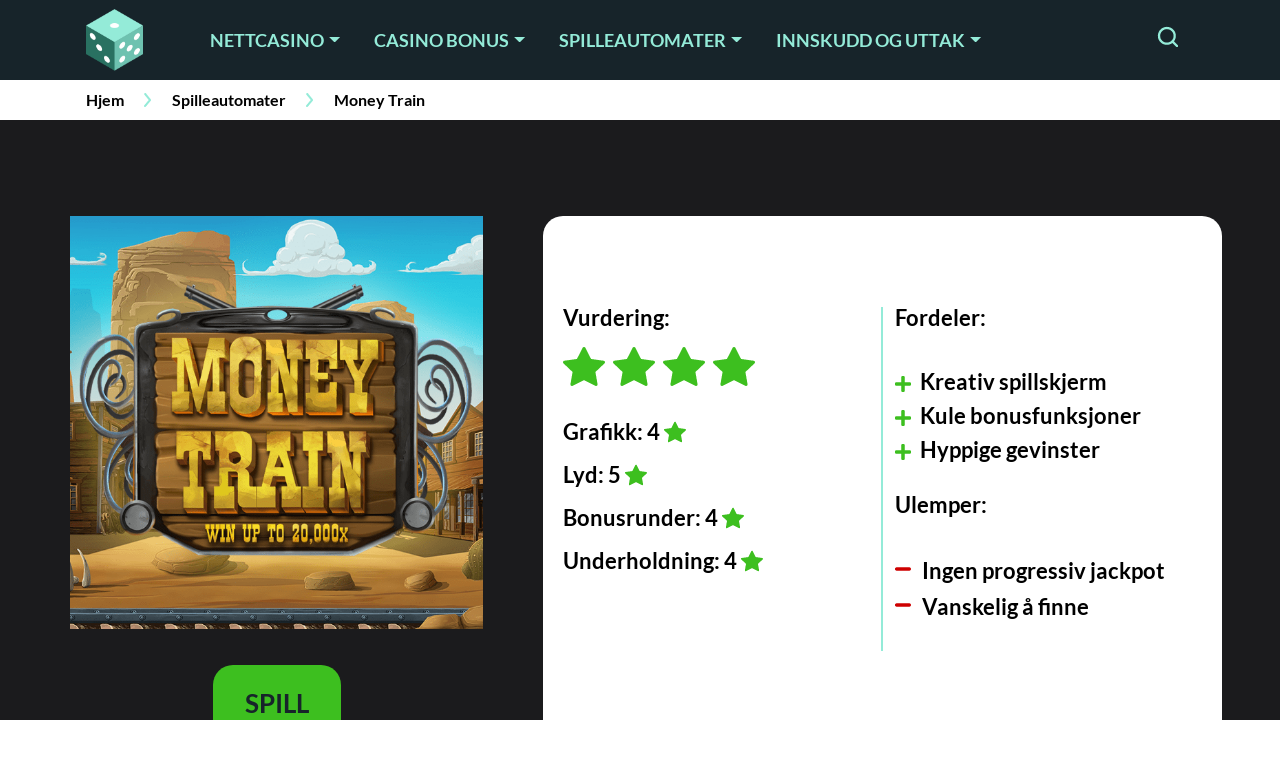

--- FILE ---
content_type: text/html; charset=UTF-8
request_url: https://www.xn--casinopnett-38a.org/money-train/
body_size: 44143
content:

<!DOCTYPE html>
<html lang="nb-NO" prefix="og: https://ogp.me/ns#">
<head><meta charset="utf-8"><script>if(navigator.userAgent.match(/MSIE|Internet Explorer/i)||navigator.userAgent.match(/Trident\/7\..*?rv:11/i)){var href=document.location.href;if(!href.match(/[?&]nowprocket/)){if(href.indexOf("?")==-1){if(href.indexOf("#")==-1){document.location.href=href+"?nowprocket=1"}else{document.location.href=href.replace("#","?nowprocket=1#")}}else{if(href.indexOf("#")==-1){document.location.href=href+"&nowprocket=1"}else{document.location.href=href.replace("#","&nowprocket=1#")}}}}</script><script>(()=>{class RocketLazyLoadScripts{constructor(){this.v="1.2.5.1",this.triggerEvents=["keydown","mousedown","mousemove","touchmove","touchstart","touchend","wheel"],this.userEventHandler=this.t.bind(this),this.touchStartHandler=this.i.bind(this),this.touchMoveHandler=this.o.bind(this),this.touchEndHandler=this.h.bind(this),this.clickHandler=this.u.bind(this),this.interceptedClicks=[],this.interceptedClickListeners=[],this.l(this),window.addEventListener("pageshow",(t=>{this.persisted=t.persisted,this.everythingLoaded&&this.m()})),document.addEventListener("DOMContentLoaded",(()=>{this.p()})),this.delayedScripts={normal:[],async:[],defer:[]},this.trash=[],this.allJQueries=[]}k(t){document.hidden?t.t():(this.triggerEvents.forEach((e=>window.addEventListener(e,t.userEventHandler,{passive:!0}))),window.addEventListener("touchstart",t.touchStartHandler,{passive:!0}),window.addEventListener("mousedown",t.touchStartHandler),document.addEventListener("visibilitychange",t.userEventHandler))}_(){this.triggerEvents.forEach((t=>window.removeEventListener(t,this.userEventHandler,{passive:!0}))),document.removeEventListener("visibilitychange",this.userEventHandler)}i(t){"HTML"!==t.target.tagName&&(window.addEventListener("touchend",this.touchEndHandler),window.addEventListener("mouseup",this.touchEndHandler),window.addEventListener("touchmove",this.touchMoveHandler,{passive:!0}),window.addEventListener("mousemove",this.touchMoveHandler),t.target.addEventListener("click",this.clickHandler),this.L(t.target,!0),this.M(t.target,"onclick","rocket-onclick"),this.C())}o(t){window.removeEventListener("touchend",this.touchEndHandler),window.removeEventListener("mouseup",this.touchEndHandler),window.removeEventListener("touchmove",this.touchMoveHandler,{passive:!0}),window.removeEventListener("mousemove",this.touchMoveHandler),t.target.removeEventListener("click",this.clickHandler),this.L(t.target,!1),this.M(t.target,"rocket-onclick","onclick"),this.O()}h(){window.removeEventListener("touchend",this.touchEndHandler),window.removeEventListener("mouseup",this.touchEndHandler),window.removeEventListener("touchmove",this.touchMoveHandler,{passive:!0}),window.removeEventListener("mousemove",this.touchMoveHandler)}u(t){t.target.removeEventListener("click",this.clickHandler),this.L(t.target,!1),this.M(t.target,"rocket-onclick","onclick"),this.interceptedClicks.push(t),t.preventDefault(),t.stopPropagation(),t.stopImmediatePropagation(),this.O()}D(){window.removeEventListener("touchstart",this.touchStartHandler,{passive:!0}),window.removeEventListener("mousedown",this.touchStartHandler),this.interceptedClicks.forEach((t=>{t.target.dispatchEvent(new MouseEvent("click",{view:t.view,bubbles:!0,cancelable:!0}))}))}l(t){EventTarget.prototype.addEventListenerBase=EventTarget.prototype.addEventListener,EventTarget.prototype.addEventListener=function(e,i,o){"click"!==e||t.windowLoaded||i===t.clickHandler||t.interceptedClickListeners.push({target:this,func:i,options:o}),(this||window).addEventListenerBase(e,i,o)}}L(t,e){this.interceptedClickListeners.forEach((i=>{i.target===t&&(e?t.removeEventListener("click",i.func,i.options):t.addEventListener("click",i.func,i.options))})),t.parentNode!==document.documentElement&&this.L(t.parentNode,e)}S(){return new Promise((t=>{this.T?this.O=t:t()}))}C(){this.T=!0}O(){this.T=!1}M(t,e,i){t.hasAttribute&&t.hasAttribute(e)&&(event.target.setAttribute(i,event.target.getAttribute(e)),event.target.removeAttribute(e))}t(){this._(this),"loading"===document.readyState?document.addEventListener("DOMContentLoaded",this.R.bind(this)):this.R()}p(){let t=[];document.querySelectorAll("script[type=rocketlazyloadscript][data-rocket-src]").forEach((e=>{let i=e.getAttribute("data-rocket-src");if(i&&0!==i.indexOf("data:")){0===i.indexOf("//")&&(i=location.protocol+i);try{const o=new URL(i).origin;o!==location.origin&&t.push({src:o,crossOrigin:e.crossOrigin||"module"===e.getAttribute("data-rocket-type")})}catch(t){}}})),t=[...new Map(t.map((t=>[JSON.stringify(t),t]))).values()],this.j(t,"preconnect")}async R(){this.lastBreath=Date.now(),this.P(this),this.F(this),this.q(),this.A(),this.I(),await this.U(this.delayedScripts.normal),await this.U(this.delayedScripts.defer),await this.U(this.delayedScripts.async);try{await this.W(),await this.H(this),await this.J()}catch(t){console.error(t)}window.dispatchEvent(new Event("rocket-allScriptsLoaded")),this.everythingLoaded=!0,this.S().then((()=>{this.D()})),this.N()}A(){document.querySelectorAll("script[type=rocketlazyloadscript]").forEach((t=>{t.hasAttribute("data-rocket-src")?t.hasAttribute("async")&&!1!==t.async?this.delayedScripts.async.push(t):t.hasAttribute("defer")&&!1!==t.defer||"module"===t.getAttribute("data-rocket-type")?this.delayedScripts.defer.push(t):this.delayedScripts.normal.push(t):this.delayedScripts.normal.push(t)}))}async B(t){if(await this.G(),!0!==t.noModule||!("noModule"in HTMLScriptElement.prototype))return new Promise((e=>{let i;function o(){(i||t).setAttribute("data-rocket-status","executed"),e()}try{if(navigator.userAgent.indexOf("Firefox/")>0||""===navigator.vendor)i=document.createElement("script"),[...t.attributes].forEach((t=>{let e=t.nodeName;"type"!==e&&("data-rocket-type"===e&&(e="type"),"data-rocket-src"===e&&(e="src"),i.setAttribute(e,t.nodeValue))})),t.text&&(i.text=t.text),i.hasAttribute("src")?(i.addEventListener("load",o),i.addEventListener("error",(function(){i.setAttribute("data-rocket-status","failed"),e()})),setTimeout((()=>{i.isConnected||e()}),1)):(i.text=t.text,o()),t.parentNode.replaceChild(i,t);else{const i=t.getAttribute("data-rocket-type"),n=t.getAttribute("data-rocket-src");i?(t.type=i,t.removeAttribute("data-rocket-type")):t.removeAttribute("type"),t.addEventListener("load",o),t.addEventListener("error",(function(){t.setAttribute("data-rocket-status","failed"),e()})),n?(t.removeAttribute("data-rocket-src"),t.src=n):t.src="data:text/javascript;base64,"+window.btoa(unescape(encodeURIComponent(t.text)))}}catch(i){t.setAttribute("data-rocket-status","failed"),e()}}));t.setAttribute("data-rocket-status","skipped")}async U(t){const e=t.shift();return e&&e.isConnected?(await this.B(e),this.U(t)):Promise.resolve()}I(){this.j([...this.delayedScripts.normal,...this.delayedScripts.defer,...this.delayedScripts.async],"preload")}j(t,e){var i=document.createDocumentFragment();t.forEach((t=>{const o=t.getAttribute&&t.getAttribute("data-rocket-src")||t.src;if(o){const n=document.createElement("link");n.href=o,n.rel=e,"preconnect"!==e&&(n.as="script"),t.getAttribute&&"module"===t.getAttribute("data-rocket-type")&&(n.crossOrigin=!0),t.crossOrigin&&(n.crossOrigin=t.crossOrigin),t.integrity&&(n.integrity=t.integrity),i.appendChild(n),this.trash.push(n)}})),document.head.appendChild(i)}P(t){let e={};function i(i,o){return e[o].eventsToRewrite.indexOf(i)>=0&&!t.everythingLoaded?"rocket-"+i:i}function o(t,o){!function(t){e[t]||(e[t]={originalFunctions:{add:t.addEventListener,remove:t.removeEventListener},eventsToRewrite:[]},t.addEventListener=function(){arguments[0]=i(arguments[0],t),e[t].originalFunctions.add.apply(t,arguments)},t.removeEventListener=function(){arguments[0]=i(arguments[0],t),e[t].originalFunctions.remove.apply(t,arguments)})}(t),e[t].eventsToRewrite.push(o)}function n(e,i){let o=e[i];e[i]=null,Object.defineProperty(e,i,{get:()=>o||function(){},set(n){t.everythingLoaded?o=n:e["rocket"+i]=o=n}})}o(document,"DOMContentLoaded"),o(window,"DOMContentLoaded"),o(window,"load"),o(window,"pageshow"),o(document,"readystatechange"),n(document,"onreadystatechange"),n(window,"onload"),n(window,"onpageshow")}F(t){let e;function i(e){return t.everythingLoaded?e:e.split(" ").map((t=>"load"===t||0===t.indexOf("load.")?"rocket-jquery-load":t)).join(" ")}function o(o){if(o&&o.fn&&!t.allJQueries.includes(o)){o.fn.ready=o.fn.init.prototype.ready=function(e){return t.domReadyFired?e.bind(document)(o):document.addEventListener("rocket-DOMContentLoaded",(()=>e.bind(document)(o))),o([])};const e=o.fn.on;o.fn.on=o.fn.init.prototype.on=function(){return this[0]===window&&("string"==typeof arguments[0]||arguments[0]instanceof String?arguments[0]=i(arguments[0]):"object"==typeof arguments[0]&&Object.keys(arguments[0]).forEach((t=>{const e=arguments[0][t];delete arguments[0][t],arguments[0][i(t)]=e}))),e.apply(this,arguments),this},t.allJQueries.push(o)}e=o}o(window.jQuery),Object.defineProperty(window,"jQuery",{get:()=>e,set(t){o(t)}})}async H(t){const e=document.querySelector("script[data-webpack]");e&&(await async function(){return new Promise((t=>{e.addEventListener("load",t),e.addEventListener("error",t)}))}(),await t.K(),await t.H(t))}async W(){this.domReadyFired=!0,await this.G(),document.dispatchEvent(new Event("rocket-readystatechange")),await this.G(),document.rocketonreadystatechange&&document.rocketonreadystatechange(),await this.G(),document.dispatchEvent(new Event("rocket-DOMContentLoaded")),await this.G(),window.dispatchEvent(new Event("rocket-DOMContentLoaded"))}async J(){await this.G(),document.dispatchEvent(new Event("rocket-readystatechange")),await this.G(),document.rocketonreadystatechange&&document.rocketonreadystatechange(),await this.G(),window.dispatchEvent(new Event("rocket-load")),await this.G(),window.rocketonload&&window.rocketonload(),await this.G(),this.allJQueries.forEach((t=>t(window).trigger("rocket-jquery-load"))),await this.G();const t=new Event("rocket-pageshow");t.persisted=this.persisted,window.dispatchEvent(t),await this.G(),window.rocketonpageshow&&window.rocketonpageshow({persisted:this.persisted}),this.windowLoaded=!0}m(){document.onreadystatechange&&document.onreadystatechange(),window.onload&&window.onload(),window.onpageshow&&window.onpageshow({persisted:this.persisted})}q(){const t=new Map;document.write=document.writeln=function(e){const i=document.currentScript;i||console.error("WPRocket unable to document.write this: "+e);const o=document.createRange(),n=i.parentElement;let s=t.get(i);void 0===s&&(s=i.nextSibling,t.set(i,s));const c=document.createDocumentFragment();o.setStart(c,0),c.appendChild(o.createContextualFragment(e)),n.insertBefore(c,s)}}async G(){Date.now()-this.lastBreath>45&&(await this.K(),this.lastBreath=Date.now())}async K(){return document.hidden?new Promise((t=>setTimeout(t))):new Promise((t=>requestAnimationFrame(t)))}N(){this.trash.forEach((t=>t.remove()))}static run(){const t=new RocketLazyLoadScripts;t.k(t)}}RocketLazyLoadScripts.run()})();</script>
    
    <meta name="viewport" content="width=device-width, initial-scale=1, shrink-to-fit=no">
    <link rel="preconnect" href="https://fonts.googleapis.com">
    <link rel="preconnect" href="https://fonts.gstatic.com" crossorigin>
            <link rel="icon" type="image/png" sizes="32x32" href="https://www.xn--casinopnett-38a.org/wp-content/themes/xn--casinopnett-38a.org-child/assets/favicon/favicon-32x32.png">
        <link rel="icon" type="image/png" sizes="16x16" href="https://www.xn--casinopnett-38a.org/wp-content/themes/xn--casinopnett-38a.org-child/assets/favicon/favicon-16x16.png">
        <link rel="apple-touch-icon" sizes="180x180" href="https://www.xn--casinopnett-38a.org/wp-content/themes/xn--casinopnett-38a.org-child/assets/favicon/apple-touch-icon.png">
        <link rel="mask-icon" href="https://www.xn--casinopnett-38a.org/wp-content/themes/xn--casinopnett-38a.org-child/assets/favicon/safari-pinned-tab.svg" color="#17242a">
        <meta name="msapplication-TileColor" content="#17242a">
        <meta name="theme-color" content="#17242a">
        
<!-- Search Engine Optimization by Rank Math PRO - https://rankmath.com/ -->
<title>Money Train - Western spilleautomat fra Relax Gaming</title><link rel="preload" as="style" href="https://fonts.googleapis.com/css2?family=Lato%3Awght%40400%3B700&#038;ver=6.5&#038;display=swap" /><link rel="stylesheet" href="https://fonts.googleapis.com/css2?family=Lato%3Awght%40400%3B700&#038;ver=6.5&#038;display=swap" media="print" onload="this.media='all'" /><noscript><link rel="stylesheet" href="https://fonts.googleapis.com/css2?family=Lato%3Awght%40400%3B700&#038;ver=6.5&#038;display=swap" /></noscript><link rel="preload" as="image" href="https://assets-srv.s3.eu-west-1.amazonaws.com/1713443775/money-train.png" fetchpriority="high">
<meta name="description" content="Les alt om den vakre videoautomaten Money Train fra Relax Gaming og se om denne togreisen vil gjøre deg rik. Trykk her for å spille gratis umiddelbart!"/>
<meta name="robots" content="follow, index, max-snippet:-1, max-video-preview:-1, max-image-preview:large"/>
<link rel="canonical" href="https://www.xn--casinopnett-38a.org/money-train/" />
<meta property="og:locale" content="nb_NO" />
<meta property="og:type" content="article" />
<meta property="og:title" content="Money Train - Western spilleautomat fra Relax Gaming" />
<meta property="og:description" content="Les alt om den vakre videoautomaten Money Train fra Relax Gaming og se om denne togreisen vil gjøre deg rik. Trykk her for å spille gratis umiddelbart!" />
<meta property="og:url" content="https://www.xn--casinopnett-38a.org/money-train/" />
<meta property="og:site_name" content="Casino på nett" />
<meta property="article:tag" content="Relax Gaming" />
<meta property="article:section" content="Omtaler" />
<meta property="og:updated_time" content="2023-09-26T12:02:42+01:00" />
<meta property="og:image" content="https://www.xn--casinopnett-38a.org/wp-content/uploads/Money-Train-Logo.jpg" />
<meta property="og:image:secure_url" content="https://www.xn--casinopnett-38a.org/wp-content/uploads/Money-Train-Logo.jpg" />
<meta property="og:image:width" content="426" />
<meta property="og:image:height" content="299" />
<meta property="og:image:alt" content="Money Train Logo" />
<meta property="og:image:type" content="image/jpeg" />
<meta name="twitter:card" content="summary_large_image" />
<meta name="twitter:title" content="Money Train - Western spilleautomat fra Relax Gaming" />
<meta name="twitter:description" content="Les alt om den vakre videoautomaten Money Train fra Relax Gaming og se om denne togreisen vil gjøre deg rik. Trykk her for å spille gratis umiddelbart!" />
<meta name="twitter:image" content="https://www.xn--casinopnett-38a.org/wp-content/uploads/Money-Train-Logo.jpg" />
<!-- /Rank Math WordPress SEO plugin -->

<style id='wp-emoji-styles-inline-css' type='text/css'>

	img.wp-smiley, img.emoji {
		display: inline !important;
		border: none !important;
		box-shadow: none !important;
		height: 1em !important;
		width: 1em !important;
		margin: 0 0.07em !important;
		vertical-align: -0.1em !important;
		background: none !important;
		padding: 0 !important;
	}
</style>
<style id='classic-theme-styles-inline-css' type='text/css'>
/*! This file is auto-generated */
.wp-block-button__link{color:#fff;background-color:#32373c;border-radius:9999px;box-shadow:none;text-decoration:none;padding:calc(.667em + 2px) calc(1.333em + 2px);font-size:1.125em}.wp-block-file__button{background:#32373c;color:#fff;text-decoration:none}
</style>
<style id='global-styles-inline-css' type='text/css'>
body{--wp--preset--color--black: #000000;--wp--preset--color--cyan-bluish-gray: #abb8c3;--wp--preset--color--white: #ffffff;--wp--preset--color--pale-pink: #f78da7;--wp--preset--color--vivid-red: #cf2e2e;--wp--preset--color--luminous-vivid-orange: #ff6900;--wp--preset--color--luminous-vivid-amber: #fcb900;--wp--preset--color--light-green-cyan: #7bdcb5;--wp--preset--color--vivid-green-cyan: #00d084;--wp--preset--color--pale-cyan-blue: #8ed1fc;--wp--preset--color--vivid-cyan-blue: #0693e3;--wp--preset--color--vivid-purple: #9b51e0;--wp--preset--gradient--vivid-cyan-blue-to-vivid-purple: linear-gradient(135deg,rgba(6,147,227,1) 0%,rgb(155,81,224) 100%);--wp--preset--gradient--light-green-cyan-to-vivid-green-cyan: linear-gradient(135deg,rgb(122,220,180) 0%,rgb(0,208,130) 100%);--wp--preset--gradient--luminous-vivid-amber-to-luminous-vivid-orange: linear-gradient(135deg,rgba(252,185,0,1) 0%,rgba(255,105,0,1) 100%);--wp--preset--gradient--luminous-vivid-orange-to-vivid-red: linear-gradient(135deg,rgba(255,105,0,1) 0%,rgb(207,46,46) 100%);--wp--preset--gradient--very-light-gray-to-cyan-bluish-gray: linear-gradient(135deg,rgb(238,238,238) 0%,rgb(169,184,195) 100%);--wp--preset--gradient--cool-to-warm-spectrum: linear-gradient(135deg,rgb(74,234,220) 0%,rgb(151,120,209) 20%,rgb(207,42,186) 40%,rgb(238,44,130) 60%,rgb(251,105,98) 80%,rgb(254,248,76) 100%);--wp--preset--gradient--blush-light-purple: linear-gradient(135deg,rgb(255,206,236) 0%,rgb(152,150,240) 100%);--wp--preset--gradient--blush-bordeaux: linear-gradient(135deg,rgb(254,205,165) 0%,rgb(254,45,45) 50%,rgb(107,0,62) 100%);--wp--preset--gradient--luminous-dusk: linear-gradient(135deg,rgb(255,203,112) 0%,rgb(199,81,192) 50%,rgb(65,88,208) 100%);--wp--preset--gradient--pale-ocean: linear-gradient(135deg,rgb(255,245,203) 0%,rgb(182,227,212) 50%,rgb(51,167,181) 100%);--wp--preset--gradient--electric-grass: linear-gradient(135deg,rgb(202,248,128) 0%,rgb(113,206,126) 100%);--wp--preset--gradient--midnight: linear-gradient(135deg,rgb(2,3,129) 0%,rgb(40,116,252) 100%);--wp--preset--font-size--small: 13px;--wp--preset--font-size--medium: 20px;--wp--preset--font-size--large: 36px;--wp--preset--font-size--x-large: 42px;--wp--preset--spacing--20: 0.44rem;--wp--preset--spacing--30: 0.67rem;--wp--preset--spacing--40: 1rem;--wp--preset--spacing--50: 1.5rem;--wp--preset--spacing--60: 2.25rem;--wp--preset--spacing--70: 3.38rem;--wp--preset--spacing--80: 5.06rem;--wp--preset--shadow--natural: 6px 6px 9px rgba(0, 0, 0, 0.2);--wp--preset--shadow--deep: 12px 12px 50px rgba(0, 0, 0, 0.4);--wp--preset--shadow--sharp: 6px 6px 0px rgba(0, 0, 0, 0.2);--wp--preset--shadow--outlined: 6px 6px 0px -3px rgba(255, 255, 255, 1), 6px 6px rgba(0, 0, 0, 1);--wp--preset--shadow--crisp: 6px 6px 0px rgba(0, 0, 0, 1);}:where(.is-layout-flex){gap: 0.5em;}:where(.is-layout-grid){gap: 0.5em;}body .is-layout-flow > .alignleft{float: left;margin-inline-start: 0;margin-inline-end: 2em;}body .is-layout-flow > .alignright{float: right;margin-inline-start: 2em;margin-inline-end: 0;}body .is-layout-flow > .aligncenter{margin-left: auto !important;margin-right: auto !important;}body .is-layout-constrained > .alignleft{float: left;margin-inline-start: 0;margin-inline-end: 2em;}body .is-layout-constrained > .alignright{float: right;margin-inline-start: 2em;margin-inline-end: 0;}body .is-layout-constrained > .aligncenter{margin-left: auto !important;margin-right: auto !important;}body .is-layout-constrained > :where(:not(.alignleft):not(.alignright):not(.alignfull)){max-width: var(--wp--style--global--content-size);margin-left: auto !important;margin-right: auto !important;}body .is-layout-constrained > .alignwide{max-width: var(--wp--style--global--wide-size);}body .is-layout-flex{display: flex;}body .is-layout-flex{flex-wrap: wrap;align-items: center;}body .is-layout-flex > *{margin: 0;}body .is-layout-grid{display: grid;}body .is-layout-grid > *{margin: 0;}:where(.wp-block-columns.is-layout-flex){gap: 2em;}:where(.wp-block-columns.is-layout-grid){gap: 2em;}:where(.wp-block-post-template.is-layout-flex){gap: 1.25em;}:where(.wp-block-post-template.is-layout-grid){gap: 1.25em;}.has-black-color{color: var(--wp--preset--color--black) !important;}.has-cyan-bluish-gray-color{color: var(--wp--preset--color--cyan-bluish-gray) !important;}.has-white-color{color: var(--wp--preset--color--white) !important;}.has-pale-pink-color{color: var(--wp--preset--color--pale-pink) !important;}.has-vivid-red-color{color: var(--wp--preset--color--vivid-red) !important;}.has-luminous-vivid-orange-color{color: var(--wp--preset--color--luminous-vivid-orange) !important;}.has-luminous-vivid-amber-color{color: var(--wp--preset--color--luminous-vivid-amber) !important;}.has-light-green-cyan-color{color: var(--wp--preset--color--light-green-cyan) !important;}.has-vivid-green-cyan-color{color: var(--wp--preset--color--vivid-green-cyan) !important;}.has-pale-cyan-blue-color{color: var(--wp--preset--color--pale-cyan-blue) !important;}.has-vivid-cyan-blue-color{color: var(--wp--preset--color--vivid-cyan-blue) !important;}.has-vivid-purple-color{color: var(--wp--preset--color--vivid-purple) !important;}.has-black-background-color{background-color: var(--wp--preset--color--black) !important;}.has-cyan-bluish-gray-background-color{background-color: var(--wp--preset--color--cyan-bluish-gray) !important;}.has-white-background-color{background-color: var(--wp--preset--color--white) !important;}.has-pale-pink-background-color{background-color: var(--wp--preset--color--pale-pink) !important;}.has-vivid-red-background-color{background-color: var(--wp--preset--color--vivid-red) !important;}.has-luminous-vivid-orange-background-color{background-color: var(--wp--preset--color--luminous-vivid-orange) !important;}.has-luminous-vivid-amber-background-color{background-color: var(--wp--preset--color--luminous-vivid-amber) !important;}.has-light-green-cyan-background-color{background-color: var(--wp--preset--color--light-green-cyan) !important;}.has-vivid-green-cyan-background-color{background-color: var(--wp--preset--color--vivid-green-cyan) !important;}.has-pale-cyan-blue-background-color{background-color: var(--wp--preset--color--pale-cyan-blue) !important;}.has-vivid-cyan-blue-background-color{background-color: var(--wp--preset--color--vivid-cyan-blue) !important;}.has-vivid-purple-background-color{background-color: var(--wp--preset--color--vivid-purple) !important;}.has-black-border-color{border-color: var(--wp--preset--color--black) !important;}.has-cyan-bluish-gray-border-color{border-color: var(--wp--preset--color--cyan-bluish-gray) !important;}.has-white-border-color{border-color: var(--wp--preset--color--white) !important;}.has-pale-pink-border-color{border-color: var(--wp--preset--color--pale-pink) !important;}.has-vivid-red-border-color{border-color: var(--wp--preset--color--vivid-red) !important;}.has-luminous-vivid-orange-border-color{border-color: var(--wp--preset--color--luminous-vivid-orange) !important;}.has-luminous-vivid-amber-border-color{border-color: var(--wp--preset--color--luminous-vivid-amber) !important;}.has-light-green-cyan-border-color{border-color: var(--wp--preset--color--light-green-cyan) !important;}.has-vivid-green-cyan-border-color{border-color: var(--wp--preset--color--vivid-green-cyan) !important;}.has-pale-cyan-blue-border-color{border-color: var(--wp--preset--color--pale-cyan-blue) !important;}.has-vivid-cyan-blue-border-color{border-color: var(--wp--preset--color--vivid-cyan-blue) !important;}.has-vivid-purple-border-color{border-color: var(--wp--preset--color--vivid-purple) !important;}.has-vivid-cyan-blue-to-vivid-purple-gradient-background{background: var(--wp--preset--gradient--vivid-cyan-blue-to-vivid-purple) !important;}.has-light-green-cyan-to-vivid-green-cyan-gradient-background{background: var(--wp--preset--gradient--light-green-cyan-to-vivid-green-cyan) !important;}.has-luminous-vivid-amber-to-luminous-vivid-orange-gradient-background{background: var(--wp--preset--gradient--luminous-vivid-amber-to-luminous-vivid-orange) !important;}.has-luminous-vivid-orange-to-vivid-red-gradient-background{background: var(--wp--preset--gradient--luminous-vivid-orange-to-vivid-red) !important;}.has-very-light-gray-to-cyan-bluish-gray-gradient-background{background: var(--wp--preset--gradient--very-light-gray-to-cyan-bluish-gray) !important;}.has-cool-to-warm-spectrum-gradient-background{background: var(--wp--preset--gradient--cool-to-warm-spectrum) !important;}.has-blush-light-purple-gradient-background{background: var(--wp--preset--gradient--blush-light-purple) !important;}.has-blush-bordeaux-gradient-background{background: var(--wp--preset--gradient--blush-bordeaux) !important;}.has-luminous-dusk-gradient-background{background: var(--wp--preset--gradient--luminous-dusk) !important;}.has-pale-ocean-gradient-background{background: var(--wp--preset--gradient--pale-ocean) !important;}.has-electric-grass-gradient-background{background: var(--wp--preset--gradient--electric-grass) !important;}.has-midnight-gradient-background{background: var(--wp--preset--gradient--midnight) !important;}.has-small-font-size{font-size: var(--wp--preset--font-size--small) !important;}.has-medium-font-size{font-size: var(--wp--preset--font-size--medium) !important;}.has-large-font-size{font-size: var(--wp--preset--font-size--large) !important;}.has-x-large-font-size{font-size: var(--wp--preset--font-size--x-large) !important;}
.wp-block-navigation a:where(:not(.wp-element-button)){color: inherit;}
:where(.wp-block-post-template.is-layout-flex){gap: 1.25em;}:where(.wp-block-post-template.is-layout-grid){gap: 1.25em;}
:where(.wp-block-columns.is-layout-flex){gap: 2em;}:where(.wp-block-columns.is-layout-grid){gap: 2em;}
.wp-block-pullquote{font-size: 1.5em;line-height: 1.6;}
</style>

<link data-minify="1" rel='stylesheet' id='mdlc_gig_style-css' href='https://www.xn--casinopnett-38a.org/wp-content/cache/min/1/wp-content/themes/xn--casinopnett-38a.org-child/assets/dist/front.css?ver=1713259784' type='text/css' media='all' />
<link data-minify="1" rel='stylesheet' id='module_review_style-css' href='https://www.xn--casinopnett-38a.org/wp-content/cache/min/1/wp-content/themes/xn--casinopnett-38a.org-child/assets/dist/module_review_style.css?ver=1713259991' type='text/css' media='all' />
<link data-minify="1" rel='stylesheet' id='module_author_style-css' href='https://www.xn--casinopnett-38a.org/wp-content/cache/min/1/wp-content/themes/xn--casinopnett-38a.org-child/assets/dist/module_author_style.css?ver=1713259850' type='text/css' media='all' />
<style id='rocket-lazyload-inline-css' type='text/css'>
.rll-youtube-player{position:relative;padding-bottom:56.23%;height:0;overflow:hidden;max-width:100%;}.rll-youtube-player:focus-within{outline: 2px solid currentColor;outline-offset: 5px;}.rll-youtube-player iframe{position:absolute;top:0;left:0;width:100%;height:100%;z-index:100;background:0 0}.rll-youtube-player img{bottom:0;display:block;left:0;margin:auto;max-width:100%;width:100%;position:absolute;right:0;top:0;border:none;height:auto;-webkit-transition:.4s all;-moz-transition:.4s all;transition:.4s all}.rll-youtube-player img:hover{-webkit-filter:brightness(75%)}.rll-youtube-player .play{height:100%;width:100%;left:0;top:0;position:absolute;background:url(https://www.xn--casinopnett-38a.org/wp-content/plugins/wp-rocket/assets/img/youtube.png) no-repeat center;background-color: transparent !important;cursor:pointer;border:none;}
</style>
<script type="rocketlazyloadscript" data-rocket-type="text/javascript" data-rocket-src="https://www.xn--casinopnett-38a.org/wp-includes/js/jquery/jquery.min.js?ver=3.7.1" id="jquery-core-js" defer></script>
<script type="rocketlazyloadscript" data-rocket-type="text/javascript" data-rocket-src="https://www.xn--casinopnett-38a.org/wp-includes/js/jquery/jquery-migrate.min.js?ver=3.4.1" id="jquery-migrate-js" defer></script>
<script type="rocketlazyloadscript" data-minify="1" data-rocket-type="text/javascript" data-rocket-src="https://www.xn--casinopnett-38a.org/wp-content/cache/min/1/wp-content/themes/xn--casinopnett-38a.org-child/assets/dist/module_review_script.js?ver=1713259991" id="module_review_script-js" defer></script>
<link rel="https://api.w.org/" href="https://www.xn--casinopnett-38a.org/wp-json/" /><link rel="EditURI" type="application/rsd+xml" title="RSD" href="https://www.xn--casinopnett-38a.org/xmlrpc.php?rsd" />
<meta name="generator" content="WordPress 6.5" />
<link rel='shortlink' href='https://www.xn--casinopnett-38a.org/?p=19379' />
<link rel="alternate" type="application/json+oembed" href="https://www.xn--casinopnett-38a.org/wp-json/oembed/1.0/embed?url=https%3A%2F%2Fwww.xn--casinopnett-38a.org%2Fmoney-train%2F" />
<link rel="alternate" type="text/xml+oembed" href="https://www.xn--casinopnett-38a.org/wp-json/oembed/1.0/embed?url=https%3A%2F%2Fwww.xn--casinopnett-38a.org%2Fmoney-train%2F&#038;format=xml" />
<style id="theme-css-settings" media="screen">body.single.single-casino section.single-casino-hero-block{background-color:#494949;}.module.content-module a{color:#1e5c8c;}.module.content-module a:hover{color:#94EBD8;}</style>
        <meta name="twitter:label1" content="Skribent">
        <meta name="twitter:data1" content="Filipp">
        <script type="application/ld+json">{"@context":"https:\/\/schema.org","@type":"WebSite","@id":"https:\/\/www.xn--casinopnett-38a.org\/#website","url":"https:\/\/www.xn--casinopnett-38a.org","name":"Casino p\u00e5 nett","publisher":{"@id":"https:\/\/www.xn--casinopnett-38a.org\/#organization"},"inLanguage":"nb-NO","potentialAction":{"@type":"SearchAction","target":"https:\/\/www.xn--casinopnett-38a.org\/?s={search_term_string}","query-input":"required name=search_term_string"}}</script><script type="application/ld+json">{"@context":"https:\/\/schema.org","@type":"Review","itemReviewed":{"@type":"Organization","name":"Money Train omtale","image":"https:\/\/assets-srv.s3.eu-west-1.amazonaws.com\/1713443775\/money-train.png"},"description":"Les alt om den vakre videoautomaten Money Train fra Relax Gaming og se om denne togreisen vil gj\u00f8re deg rik. Trykk her for \u00e5 spille gratis umiddelbart!","author":{"@type":"Person","name":"Filipp","url":"https:\/\/www.xn--casinopnett-38a.org\/authors\/filipp\/"},"publisher":{"@type":"Organization","name":"Casino p\u00e5 nett","url":"https:\/\/www.xn--casinopnett-38a.org"},"reviewRating":{"@type":"Rating","worstRating":1,"bestRating":5,"ratingValue":4.25}}</script><link rel="icon" href="https://www.xn--casinopnett-38a.org/wp-content/uploads/cropped-Casinopånett-Dark-Mode-Favicon-1-32x32.png.webp" sizes="32x32" />
<link rel="icon" href="https://www.xn--casinopnett-38a.org/wp-content/uploads/cropped-Casinopånett-Dark-Mode-Favicon-1-192x192.png.webp" sizes="192x192" />
<link rel="apple-touch-icon" href="https://www.xn--casinopnett-38a.org/wp-content/uploads/cropped-Casinopånett-Dark-Mode-Favicon-1-180x180.png.webp" />
<meta name="msapplication-TileImage" content="https://www.xn--casinopnett-38a.org/wp-content/uploads/cropped-Casinopånett-Dark-Mode-Favicon-1-270x270.png" />
<!-- Google Tag Manager -->
<script type="rocketlazyloadscript">(function(w,d,s,l,i){w[l]=w[l]||[];w[l].push({'gtm.start':
new Date().getTime(),event:'gtm.js'});var f=d.getElementsByTagName(s)[0],
j=d.createElement(s),dl=l!='dataLayer'?'&l='+l:'';j.async=true;j.src=
'https://www.googletagmanager.com/gtm.js?id='+i+dl;f.parentNode.insertBefore(j,f);
})(window,document,'script','dataLayer','GTM-PMPNLS8');</script>
<!-- End Google Tag Manager --><noscript><style id="rocket-lazyload-nojs-css">.rll-youtube-player, [data-lazy-src]{display:none !important;}</style></noscript></head>
<body class="game-template-default single single-game postid-19379">
<!-- Google Tag Manager (noscript) -->
<noscript><iframe src="https://www.googletagmanager.com/ns.html?id=GTM-PMPNLS8"
height="0" width="0" style="display:none;visibility:hidden"></iframe></noscript>
<!-- End Google Tag Manager (noscript) --><svg style="display: none">
    <defs>
        <path id="search-icon"
              xmlns="http://www.w3.org/2000/svg" d="M20.7946 19.2046L16.9811 15.3911C18.3869 13.5807 19.0499 11.3027 18.8351 9.02069C18.6204 6.7387 17.544 4.62435 15.8251 3.10807C14.1063 1.59179 11.8742 0.787578 9.58321 0.859167C7.29226 0.930756 5.11471 1.87276 3.49388 3.4934C1.87305 5.11404 0.930784 7.29148 0.858926 9.58242C0.787067 11.8734 1.59101 14.1056 3.10709 15.8246C4.62317 17.5436 6.7374 18.6203 9.01936 18.8353C11.3013 19.0503 13.5794 18.3876 15.3899 16.982L19.2036 20.7956C19.3078 20.9014 19.4318 20.9856 19.5687 21.0433C19.7055 21.101 19.8525 21.131 20.001 21.1316C20.1495 21.1322 20.2966 21.1034 20.434 21.0468C20.5713 20.9903 20.696 20.9071 20.801 20.8021C20.9061 20.6971 20.9892 20.5723 21.0458 20.435C21.1023 20.2977 21.1311 20.1505 21.1305 20.002C21.1299 19.8535 21.0999 19.7066 21.0423 19.5697C20.9846 19.4329 20.9004 19.3088 20.7945 19.2046H20.7946ZM3.12463 9.875C3.12463 8.53997 3.52052 7.23493 4.26221 6.1249C5.00391 5.01487 6.05812 4.1497 7.29152 3.63881C8.52492 3.12792 9.88212 2.99425 11.1915 3.2547C12.5009 3.51515 13.7036 4.15802 14.6476 5.10203C15.5916 6.04603 16.2345 7.24877 16.4949 8.55814C16.7554 9.86751 16.6217 11.2247 16.1108 12.4581C15.5999 13.6915 14.7348 14.7457 13.6247 15.4874C12.5147 16.2291 11.2097 16.625 9.87464 16.625C8.08504 16.623 6.36932 15.9112 5.10388 14.6457C3.83845 13.3803 3.12664 11.6646 3.12463 9.875Z"
              fill="#94EBD8"/>

        <symbol id="toplist-star-icon" viewBox="0 0 42 39" fill="none" xmlns="http://www.w3.org/2000/svg">
            <path d="M40.6425 13.733L28.0517 11.9537L22.4233 0.85833C22.2696 0.554545 22.0167 0.308624 21.7043 0.159143C20.9208 -0.216971 19.9686 0.0964574 19.5769 0.85833L13.9485 11.9537L1.35768 13.733C1.01056 13.7812 0.693184 13.9404 0.450196 14.1815C0.156436 14.475 -0.00543952 14.87 0.000139574 15.2796C0.00571867 15.6892 0.178295 16.0799 0.479949 16.3658L9.58955 25.002L7.43736 37.1968C7.38689 37.4804 7.41918 37.7722 7.53055 38.0389C7.64193 38.3057 7.82794 38.5367 8.06749 38.7059C8.30704 38.8751 8.59055 38.9756 8.88587 38.9961C9.18119 39.0166 9.4765 38.9562 9.73832 38.8218L21.0001 33.0643L32.2619 38.8218C32.5693 38.9809 32.9264 39.0339 33.2686 38.9761C34.1314 38.8314 34.7116 38.0358 34.5628 37.1968L32.4107 25.002L41.5203 16.3658C41.7682 16.1295 41.9318 15.8209 41.9814 15.4834C42.1153 14.6395 41.5103 13.8584 40.6425 13.733Z"
                  fill="#3DBF1F"/>
        </symbol>

        <symbol id="toplist-star-icon-empty" viewBox="0 -5 42 50" fill="none" xmlns="http://www.w3.org/2000/svg">
            <path stroke="#3DBF1F" d="M40.6425 13.733L28.0517 11.9537L22.4233 0.85833C22.2696 0.554545 22.0167 0.308624 21.7043 0.159143C20.9208 -0.216971 19.9686 0.0964574 19.5769 0.85833L13.9485 11.9537L1.35768 13.733C1.01056 13.7812 0.693184 13.9404 0.450196 14.1815C0.156436 14.475 -0.00543952 14.87 0.000139574 15.2796C0.00571867 15.6892 0.178295 16.0799 0.479949 16.3658L9.58955 25.002L7.43736 37.1968C7.38689 37.4804 7.41918 37.7722 7.53055 38.0389C7.64193 38.3057 7.82794 38.5367 8.06749 38.7059C8.30704 38.8751 8.59055 38.9756 8.88587 38.9961C9.18119 39.0166 9.4765 38.9562 9.73832 38.8218L21.0001 33.0643L32.2619 38.8218C32.5693 38.9809 32.9264 39.0339 33.2686 38.9761C34.1314 38.8314 34.7116 38.0358 34.5628 37.1968L32.4107 25.002L41.5203 16.3658C41.7682 16.1295 41.9318 15.8209 41.9814 15.4834C42.1153 14.6395 41.5103 13.8584 40.6425 13.733Z"/>
        </symbol>

        <symbol id="close-icon" width="26" height="26" viewBox="0 0 26 26" fill="none"
                xmlns="http://www.w3.org/2000/svg">
            <path d="M16.25 16.25L9.75 9.75M16.25 9.75L9.75 16.25" stroke="#94EBD8" stroke-width="2"
                  stroke-linecap="round"/>
            <path d="M13.0001 23.8333C18.9832 23.8333 23.8334 18.9831 23.8334 13C23.8334 7.01692 18.9832 2.16667 13.0001 2.16667C7.017 2.16667 2.16675 7.01692 2.16675 13C2.16675 18.9831 7.017 23.8333 13.0001 23.8333Z"
                  stroke="#94EBD8" stroke-width="2"/>
        </symbol>

        <symbol id="plus-sign-icon" width="16" height="16" viewBox="0 0 16 16"
                xmlns="http://www.w3.org/2000/svg">
            <path d="M14.8571 6.28571H9.71429V1.14286C9.71429 0.511786 9.2025 0 8.57143 0H7.42857C6.7975 0 6.28571 0.511786 6.28571 1.14286V6.28571H1.14286C0.511786 6.28571 0 6.7975 0 7.42857V8.57143C0 9.2025 0.511786 9.71429 1.14286 9.71429H6.28571V14.8571C6.28571 15.4882 6.7975 16 7.42857 16H8.57143C9.2025 16 9.71429 15.4882 9.71429 14.8571V9.71429H14.8571C15.4882 9.71429 16 9.2025 16 8.57143V7.42857C16 6.7975 15.4882 6.28571 14.8571 6.28571Z"/>
        </symbol>

        <symbol id="minus-sign-icon" viewBox="0 0 16 4"
                xmlns="http://www.w3.org/2000/svg">
            <path d="M0 1.99999C0 1.05322 0.767512 0.285706 1.71429 0.285706H14.2857C15.2325 0.285706 16 1.05322 16 1.99999C16 2.94677 15.2325 3.71428 14.2857 3.71428H1.71429C0.767512 3.71428 0 2.94677 0 1.99999Z"/>
        </symbol>

        <symbol id="social-facebook" width="50" height="50" viewBox="0 0 26 26" fill="none"
                xmlns="http://www.w3.org/2000/svg">
            <path d="M2.18182 0C0.988364 0 0 0.988364 0 2.18182V21.8182C0 23.0116 0.988364 24 2.18182 24H21.8182C23.0116 24 24 23.0116 24 21.8182V2.18182C24 0.988364 23.0116 0 21.8182 0H2.18182ZM2.18182 2.18182H21.8182V21.8182H16.1585V14.4545H18.9884L19.3975 11.1818H16.1596V9.06764C16.1596 8.11418 16.3931 7.46618 17.7611 7.46618H19.5338V4.5C19.2316 4.46182 18.1833 4.39745 16.9778 4.39745C14.4633 4.39745 12.7505 5.91055 12.7505 8.72727V11.1818H9.88691V14.4545H12.7495V21.8182H2.18182V2.18182Z"
                  fill="#94EBD8"/>
        </symbol>

        <symbol id="social-instagram" width="50" height="50" viewBox="0 0 26 26" fill="none"
                xmlns="http://www.w3.org/2000/svg">
            <path d="M7.05709 0C3.18327 0 0 3.17891 0 7.05709V16.9429C0 20.8167 3.17891 24 7.05709 24H16.9429C20.8167 24 24 20.8211 24 16.9429V7.05818C24 3.18327 20.8211 0 16.9429 0H7.05709ZM7.05709 2.18182H16.9429C17.5834 2.18096 18.2177 2.30647 18.8096 2.55117C19.4015 2.79587 19.9393 3.15495 20.3922 3.60783C20.8451 4.06071 21.2041 4.5985 21.4488 5.19039C21.6935 5.78227 21.819 6.41662 21.8182 7.05709V16.9429C21.819 17.5834 21.6935 18.2177 21.4488 18.8096C21.2041 19.4015 20.8451 19.9393 20.3922 20.3922C19.9393 20.8451 19.4015 21.2041 18.8096 21.4488C18.2177 21.6935 17.5834 21.819 16.9429 21.8182H7.05818C6.41762 21.8192 5.78315 21.6938 5.19114 21.4491C4.59913 21.2045 4.06121 20.8455 3.60822 20.3926C3.15522 19.9397 2.79604 19.4018 2.55128 18.8099C2.30651 18.2179 2.18096 17.5835 2.18182 16.9429V7.05818C2.18081 6.41762 2.30622 5.78315 2.55086 5.19114C2.79549 4.59913 3.15455 4.06121 3.60744 3.60822C4.06034 3.15522 4.59818 2.79604 5.19013 2.55128C5.78209 2.30651 6.41653 2.18096 7.05709 2.18182ZM18.4429 4.56873C18.313 4.56815 18.1842 4.59332 18.064 4.64279C17.9438 4.69225 17.8346 4.76503 17.7427 4.85692C17.6509 4.94882 17.5781 5.058 17.5286 5.17818C17.4791 5.29835 17.454 5.42714 17.4545 5.55709C17.4545 6.10691 17.8931 6.54545 18.4429 6.54545C18.573 6.54618 18.7019 6.52111 18.8222 6.47171C18.9425 6.42231 19.0518 6.34955 19.1438 6.25765C19.2358 6.16574 19.3087 6.0565 19.3582 5.93626C19.4077 5.81601 19.4329 5.68714 19.4324 5.55709C19.4329 5.42704 19.4077 5.29817 19.3582 5.17792C19.3087 5.05768 19.2358 4.94844 19.1438 4.85654C19.0518 4.76463 18.9425 4.69187 18.8222 4.64247C18.7019 4.59307 18.573 4.56801 18.4429 4.56873ZM12 5.45455C8.4 5.45455 5.45455 8.4 5.45455 12C5.45455 15.6 8.4 18.5455 12 18.5455C15.6 18.5455 18.5455 15.6 18.5455 12C18.5455 8.4 15.6 5.45455 12 5.45455ZM12 7.63636C14.4251 7.63636 16.3636 9.57491 16.3636 12C16.3636 14.4251 14.4251 16.3636 12 16.3636C9.57491 16.3636 7.63636 14.4251 7.63636 12C7.63636 9.57491 9.57491 7.63636 12 7.63636Z"
                  fill="#94EBD8"/>
        </symbol>

        <symbol id="social-twitter" width="50" height="50" viewBox="0 0 26 26" fill="none"
                xmlns="http://www.w3.org/2000/svg">
            <path d="M18 8.33661C17.5584 8.52861 17.0844 8.66061 16.5864 8.71821C17.0952 8.41821 17.484 7.94301 17.6688 7.37781C17.184 7.66037 16.6549 7.85915 16.104 7.96581C15.8723 7.7229 15.5935 7.52974 15.2846 7.39811C14.9758 7.26648 14.6433 7.19915 14.3076 7.20021C12.948 7.20021 11.8464 8.28621 11.8464 9.62421C11.8464 9.81381 11.868 9.99861 11.91 10.1762C10.9348 10.1299 9.97994 9.88082 9.10638 9.44486C8.23281 9.00891 7.45971 8.39565 6.8364 7.64421C6.61748 8.01273 6.50221 8.43356 6.5028 8.86221C6.5028 9.70221 6.9384 10.4462 7.5984 10.8794C7.20773 10.8672 6.82543 10.7632 6.4824 10.5758V10.6058C6.48611 11.1692 6.68496 11.7138 7.0451 12.147C7.40524 12.5803 7.9044 12.8753 8.4576 12.9818C8.09443 13.0778 7.71443 13.0918 7.3452 13.0226C7.50615 13.5073 7.81401 13.9298 8.22603 14.2315C8.63805 14.5332 9.13378 14.6991 9.6444 14.7062C8.76836 15.3813 7.69277 15.746 6.5868 15.743C6.3888 15.743 6.1932 15.731 6 15.7094C7.12857 16.4238 8.43716 16.8021 9.7728 16.8002C14.3016 16.8002 16.7772 13.1066 16.7772 9.90261L16.7688 9.58821C17.2516 9.24894 17.6687 8.82487 18 8.33661Z"
                  fill="#94EBD8"/>
            <path d="M4.8 2.4C4.16348 2.4 3.55303 2.65286 3.10294 3.10294C2.65286 3.55303 2.4 4.16348 2.4 4.8V19.2C2.4 19.8365 2.65286 20.447 3.10294 20.8971C3.55303 21.3471 4.16348 21.6 4.8 21.6H19.2C19.8365 21.6 20.447 21.3471 20.8971 20.8971C21.3471 20.447 21.6 19.8365 21.6 19.2V4.8C21.6 4.16348 21.3471 3.55303 20.8971 3.10294C20.447 2.65286 19.8365 2.4 19.2 2.4H4.8ZM4.8 0H19.2C20.473 0 21.6939 0.505713 22.5941 1.40589C23.4943 2.30606 24 3.52696 24 4.8V19.2C24 20.473 23.4943 21.6939 22.5941 22.5941C21.6939 23.4943 20.473 24 19.2 24H4.8C3.52696 24 2.30606 23.4943 1.40589 22.5941C0.505713 21.6939 0 20.473 0 19.2V4.8C0 3.52696 0.505713 2.30606 1.40589 1.40589C2.30606 0.505713 3.52696 0 4.8 0Z"
                  fill="#94EBD8"/>
        </symbol>

        <symbol id="social-linkedin" width="50" height="50" viewBox="0 0 26 26" fill="none"
                xmlns="http://www.w3.org/2000/svg">
            <path d="M19 0h-14c-2.761 0-5 2.239-5 5v14c0 2.761 2.239 5 5 5h14c2.762 0 5-2.239 5-5v-14c0-2.761-2.238-5-5-5zm-11 19h-3v-11h3v11zm-1.5-12.268c-.966 0-1.75-.79-1.75-1.764s.784-1.764 1.75-1.764 1.75.79 1.75 1.764-.783 1.764-1.75 1.764zm13.5 12.268h-3v-5.604c0-3.368-4-3.113-4 0v5.604h-3v-11h3v1.765c1.396-2.586 7-2.777 7 2.476v6.759z"
                  fill="#94EBD8"/>
        </symbol>

        <symbol id="social-vkontakte" width="48" height="48" viewBox="0 0 24 25" fill="none" xmlns="http://www.w3.org/2000/svg">
            <path d="M4.8 2.4C4.16348 2.4 3.55303 2.65286 3.10294 3.10294C2.65286 3.55303 2.4 4.16348 2.4 4.8V19.2C2.4 19.8365 2.65286 20.447 3.10294 20.8971C3.55303 21.3471 4.16348 21.6 4.8 21.6H19.2C19.8365 21.6 20.447 21.3471 20.8971 20.8971C21.3471 20.447 21.6 19.8365 21.6 19.2V4.8C21.6 4.16348 21.3471 3.55303 20.8971 3.10294C20.447 2.65286 19.8365 2.4 19.2 2.4H4.8ZM4.8 0H19.2C20.473 0 21.6939 0.505713 22.5941 1.40589C23.4943 2.30606 24 3.52696 24 4.8V19.2C24 20.473 23.4943 21.6939 22.5941 22.5941C21.6939 23.4943 20.473 24 19.2 24H4.8C3.52696 24 2.30606 23.4943 1.40589 22.5941C0.505713 21.6939 0 20.473 0 19.2V4.8C0 3.52696 0.505713 2.30606 1.40589 1.40589C2.30606 0.505713 3.52696 0 4.8 0Z" fill="#94EBD8"/>
            <path d="M18.9161 15.4919C18.8988 15.4407 18.8759 15.3917 18.8476 15.3457C18.5875 14.8955 18.2387 14.5163 17.8721 14.1531C17.5511 13.8355 17.2184 13.5298 16.905 13.2054C16.5046 12.7907 16.4633 12.3921 16.7918 11.9199C17.1846 11.3574 17.6035 10.8126 18.0098 10.2585C18.3307 9.8193 18.6568 9.38178 18.8544 8.86993C18.9904 8.52364 18.9701 8.49323 18.5951 8.4907C17.8687 8.48647 17.1423 8.48647 16.416 8.48563C16.1524 8.48563 16.1339 8.49576 16.0359 8.73902C15.7735 9.40489 15.4579 10.0486 15.0924 10.6639C14.8253 11.1223 14.5018 11.5454 14.1295 11.9233C13.741 12.3093 13.2562 12.2307 13.0366 11.7282C12.949 11.5162 12.9031 11.2894 12.9014 11.0601C12.8854 10.2602 12.8947 9.46033 12.893 8.66047C12.8939 8.58688 12.8879 8.51336 12.8753 8.44086C12.8389 8.26434 12.7731 8.2069 12.5932 8.20605C11.8279 8.20605 11.0624 8.20605 10.2966 8.20605C10.227 8.21253 10.1581 8.22468 10.0905 8.24237C10.4951 8.51772 10.6758 8.76436 10.7029 9.1588C10.7392 9.69599 10.7654 10.2357 10.7561 10.7737C10.7475 11.0871 10.6969 11.3979 10.6057 11.6978C10.4605 12.1893 10.0145 12.3236 9.59217 12.0289C9.50073 11.9714 9.41892 11.8998 9.34976 11.8169C9.07863 11.4511 8.78471 11.0964 8.56257 10.7019C8.21036 10.0752 7.90291 9.42232 7.58955 8.77534C7.49495 8.58023 7.37923 8.48225 7.15118 8.48732C6.53798 8.49999 5.92478 8.48732 5.31073 8.49323C5.23809 8.49323 5.16545 8.49999 5.06494 8.5059C5.09788 8.59543 5.11477 8.66131 5.14433 8.72044C5.55736 9.55493 5.94927 10.4004 6.3927 11.2189C6.9586 12.2637 7.59377 13.2671 8.40462 14.1455C9.55501 15.3905 10.985 15.9133 12.6658 15.7714C12.8736 15.7537 12.8955 15.7292 12.9192 15.5231C12.9572 15.1278 12.9859 14.7334 13.165 14.366C13.4082 13.8659 13.9006 13.7274 14.3475 14.0585C14.5181 14.19 14.6774 14.3355 14.8238 14.4935C15.0772 14.7553 15.3137 15.0298 15.5612 15.2959C15.8349 15.5898 16.1583 15.7917 16.5747 15.7934C17.2817 15.7934 17.9878 15.7934 18.6948 15.7934C18.8983 15.7925 18.9743 15.6887 18.9161 15.4919Z" fill="#94EBD8"/>
        </symbol>

        <symbol id="arrow-down" width="18" height="10" viewBox="0 0 18 10"
                xmlns="http://www.w3.org/2000/svg">
            <path d="M15.0192 0.371258C15.2508 0.133421 15.5637 2.59147e-06 15.8897 2.64847e-06C16.2157 2.70547e-06 16.5285 0.133421 16.7602 0.371259C16.8746 0.48805 16.9654 0.627263 17.0274 0.780794C17.0894 0.934326 17.1213 1.09911 17.1213 1.26556C17.1213 1.432 17.0894 1.59679 17.0274 1.75032C16.9654 1.90385 16.8746 2.04306 16.7602 2.15985L9.80317 9.22933C9.57097 9.46684 9.25793 9.6 8.93176 9.6C8.60559 9.6 8.29254 9.46684 8.06035 9.22933L1.10332 2.15985C0.988946 2.04306 0.898115 1.90385 0.836115 1.75032C0.774116 1.59678 0.742187 1.432 0.742187 1.26555C0.742187 1.09911 0.774116 0.934323 0.836115 0.780792C0.898115 0.62726 0.988946 0.488047 1.10332 0.371256C1.33499 0.133419 1.64783 1.58347e-07 1.97384 2.1535e-07C2.29986 2.72352e-07 2.6127 0.133419 2.84436 0.371256L8.93443 6.16897L15.0192 0.371258Z"/>
        </symbol>

        <symbol id="arrow-right" width="26.67" height="16" viewBox="0 0 16 28" fill="none"
                xmlns="http://www.w3.org/2000/svg">
            <path d="M0.618759 4.0891C0.222363 3.71193 -1.05478e-06 3.20261 -1.07799e-06 2.67183C-1.10119e-06 2.14105 0.222363 1.63172 0.618759 1.25455C0.813411 1.06833 1.04543 0.920446 1.30132 0.819506C1.5572 0.718565 1.83184 0.666584 2.10926 0.666584C2.38667 0.666584 2.66131 0.718565 2.91719 0.819506C3.17308 0.920446 3.4051 1.06833 3.59975 1.25455L15.3822 12.5812C15.7781 12.9592 16 13.4689 16 13.9999C16 14.5309 15.7781 15.0406 15.3822 15.4186L3.59975 26.7453C3.4051 26.9315 3.17308 27.0794 2.91719 27.1803C2.66131 27.2813 2.38667 27.3333 2.10926 27.3333C1.83185 27.3333 1.55721 27.2813 1.30132 27.1803C1.04543 27.0794 0.813412 26.9315 0.61876 26.7453C0.222364 26.3681 -6.44508e-08 25.8588 -8.76519e-08 25.328C-1.10853e-07 24.7972 0.222364 24.2879 0.61876 23.9107L10.2816 13.9956L0.618759 4.0891Z"
                  fill="#94EBD8"/>
        </symbol>

        <symbol id="thumbs-up" width="30" height="30" viewBox="0 0 30 30" fill="none"
                xmlns="http://www.w3.org/2000/svg">
            <path d="M0 13H5V27H0V13Z" fill="#3DBF1F"/>
            <path d="M21 27H7V12.197L10.042 7.634L10.887 1.717C10.9571 1.24128 11.1954 0.806456 11.5587 0.491426C11.922 0.176397 12.3862 0.00204124 12.867 0H13C13.7954 0.000794215 14.558 0.31712 15.1204 0.879557C15.6829 1.44199 15.9992 2.20459 16 3V9H24C25.0605 9.00132 26.0771 9.42318 26.827 10.173C27.5768 10.9229 27.9987 11.9395 28 13V20C27.9979 21.8559 27.2597 23.6351 25.9474 24.9474C24.6351 26.2597 22.8559 26.9979 21 27Z"
                  fill="#3DBF1F"/>
        </symbol>

        <symbol id="thumbs-down" width="30" height="30" viewBox="0 0 30 30" fill="none"
                xmlns="http://www.w3.org/2000/svg">
            <path d="M0 0H5V14H0V0Z" fill="#3DBF1F"/>
            <path d="M21 0H7V14.803L10.042 19.366L10.887 25.283C10.9571 25.7587 11.1954 26.1935 11.5587 26.5086C11.922 26.8236 12.3862 26.998 12.867 27H13C13.7954 26.9992 14.558 26.6829 15.1204 26.1204C15.6829 25.558 15.9992 24.7954 16 24V18H24C25.0605 17.9987 26.0771 17.5768 26.827 16.827C27.5768 16.0771 27.9987 15.0605 28 14V7C27.9979 5.14413 27.2597 3.36489 25.9474 2.05259C24.6351 0.740295 22.8559 0.00211736 21 0Z"
                  fill="#3DBF1F"/>
        </symbol>

        <symbol id="gameslist-fire" width="24" height="30" viewBox="0 0 24 30" fill="none"
                xmlns="http://www.w3.org/2000/svg">
            <path d="M22.6483 15.8802C20.3513 9.91088 12.1727 9.58901 14.1479 0.913022C14.2942 0.269272 13.6065 -0.22817 13.0506 0.108335C7.73962 3.2393 3.92102 9.51585 7.12513 17.7383C7.38849 18.4113 6.59843 19.0404 6.02783 18.6015C3.37968 16.5971 3.1017 13.7149 3.33579 11.6519C3.42358 10.8911 2.42869 10.5254 2.0044 11.1545C1.00952 12.6761 0 15.134 0 18.8356C0.555965 27.0288 7.47627 29.5452 9.96348 29.8671C13.5187 30.3207 17.3666 29.6623 20.1318 27.1312C23.175 24.3075 24.2869 19.8012 22.6483 15.8802ZM9.07101 23.2394C11.1778 22.7273 12.2605 21.2058 12.5531 19.8597C13.0359 17.7675 11.1486 15.7193 12.4214 12.4127C12.9042 15.1487 17.2057 16.8604 17.2057 19.8451C17.3227 23.5467 13.3139 26.7215 9.07101 23.2394Z"
                  fill="#3DBF1F"/>
        </symbol>

        <symbol id="gameslist-star" width="24" height="30" viewBox="0 0 36 30" fill="none"
                xmlns="http://www.w3.org/2000/svg">
            <path d="M15.9126 1.093C16.0742 0.764951 16.3245 0.48871 16.635 0.295544C16.9456 0.102377 17.304 0 17.6697 0C18.0354 0 18.3938 0.102377 18.7043 0.295544C19.0149 0.48871 19.2651 0.764951 19.4268 1.093L23.2074 8.75419L31.6639 9.98241C32.0257 10.0349 32.3656 10.1877 32.6451 10.4234C32.9246 10.659 33.1326 10.9682 33.2455 11.3159C33.3585 11.6637 33.3718 12.0361 33.2841 12.391C33.1964 12.7459 33.0111 13.0692 32.7492 13.3243L26.6296 19.2891L28.0753 27.7103C28.137 28.0705 28.0967 28.4409 27.9589 28.7794C27.8212 29.1179 27.5915 29.4112 27.2958 29.626C27.0001 29.8408 26.6502 29.9686 26.2856 29.9949C25.9211 30.0212 25.5564 29.9451 25.2329 29.775L17.6716 25.7984L10.1064 29.775C9.78299 29.9445 9.41859 30.0203 9.05437 29.9937C8.69015 29.9671 8.34062 29.8392 8.04522 29.6245C7.74983 29.4098 7.52034 29.1168 7.38266 28.7785C7.24498 28.4403 7.20459 28.0703 7.26605 27.7103L8.70975 19.2871L2.5902 13.3243C2.32829 13.0692 2.14299 12.7459 2.05527 12.391C1.96755 12.0361 1.9809 11.6637 2.09382 11.3159C2.20674 10.9682 2.41472 10.659 2.69422 10.4234C2.97373 10.1877 3.31361 10.0349 3.67542 9.98241L12.1319 8.75419L15.9126 1.09496V1.093Z"
                  fill="#37AD1B"/>
            <path d="M6.67668 20.2686C6.83849 20.4713 6.91328 20.73 6.88464 20.9878C6.85599 21.2456 6.72626 21.4815 6.52389 21.6437L1.62668 25.5615C1.52723 25.6491 1.41104 25.7155 1.28515 25.7569C1.15925 25.7983 1.02628 25.8136 0.894271 25.8021C0.762261 25.7906 0.633963 25.7524 0.517142 25.6899C0.40032 25.6273 0.297405 25.5417 0.214626 25.4382C0.131847 25.3348 0.0709256 25.2156 0.0355491 25.0879C0.000172602 24.9602 -0.00892319 24.8266 0.00881247 24.6953C0.0265481 24.564 0.0707463 24.4376 0.138732 24.3239C0.206717 24.2101 0.297076 24.1114 0.404338 24.0336L5.30155 20.1158C5.50427 19.954 5.76291 19.8792 6.02071 19.9078C6.27851 19.9365 6.51442 20.0662 6.67668 20.2686Z"
                  fill="#37AD1B"/>
            <path d="M6.52389 5.42406C6.71285 5.59044 6.83049 5.82319 6.85238 6.074C6.87427 6.32481 6.79874 6.57443 6.64146 6.77102C6.48419 6.96762 6.25724 7.0961 6.00774 7.1298C5.75824 7.1635 5.50534 7.09982 5.30155 6.95199L0.404338 3.03422C0.297076 2.95642 0.206717 2.85765 0.138732 2.74391C0.0707463 2.63017 0.0265481 2.50381 0.00881247 2.3725C-0.00892319 2.24118 0.000172602 2.10762 0.0355491 1.97992C0.0709256 1.85222 0.131847 1.73303 0.214626 1.62955C0.297405 1.52608 0.40032 1.44048 0.517142 1.37793C0.633963 1.31539 0.762261 1.2772 0.894271 1.26567C1.02628 1.25415 1.15925 1.26953 1.28515 1.31089C1.41104 1.35225 1.52723 1.41873 1.62668 1.50629L6.52389 5.42406Z"
                  fill="#37AD1B"/>
            <path d="M28.6554 20.2686C28.4935 20.4713 28.4188 20.7299 28.4474 20.9877C28.476 21.2455 28.6058 21.4814 28.8081 21.6437L33.7054 25.5615C33.8048 25.649 33.921 25.7155 34.0469 25.7569C34.1728 25.7982 34.3058 25.8136 34.4378 25.8021C34.5698 25.7906 34.6981 25.7524 34.8149 25.6898C34.9317 25.6273 35.0346 25.5417 35.1174 25.4382C35.2002 25.3347 35.2611 25.2155 35.2965 25.0878C35.3319 24.9601 35.341 24.8266 35.3232 24.6953C35.3055 24.564 35.2613 24.4376 35.1933 24.3239C35.1253 24.2101 35.035 24.1114 34.9277 24.0335L30.0305 20.1158C29.9301 20.0354 29.8148 19.9755 29.6912 19.9397C29.5676 19.9038 29.4382 19.8927 29.3103 19.9069C29.1824 19.921 29.0586 19.9603 28.9459 20.0224C28.8331 20.0844 28.7338 20.1681 28.6534 20.2686H28.6554Z"
                  fill="#37AD1B"/>
            <path d="M28.8088 5.42406C28.6198 5.59044 28.5022 5.82319 28.4803 6.074C28.4584 6.32481 28.5339 6.57443 28.6912 6.77102C28.8485 6.96762 29.0754 7.0961 29.3249 7.1298C29.5744 7.1635 29.8273 7.09982 30.0311 6.95199L34.9283 3.03422C35.0356 2.95642 35.1259 2.85765 35.1939 2.74391C35.2619 2.63017 35.3061 2.50381 35.3238 2.3725C35.3416 2.24118 35.3325 2.10762 35.2971 1.97992C35.2617 1.85222 35.2008 1.73303 35.118 1.62955C35.0353 1.52608 34.9323 1.44048 34.8155 1.37793C34.6987 1.31539 34.5704 1.2772 34.4384 1.26567C34.3064 1.25415 34.1734 1.26953 34.0475 1.31089C33.9216 1.35225 33.8054 1.41873 33.706 1.50629L28.8088 5.42406Z"
                  fill="#37AD1B"/>
            <path d="M6.67668 20.2686C6.83849 20.4713 6.91328 20.73 6.88464 20.9878C6.85599 21.2456 6.72626 21.4815 6.52389 21.6437L1.62668 25.5615C1.52723 25.6491 1.41104 25.7155 1.28515 25.7569C1.15925 25.7983 1.02628 25.8136 0.894271 25.8021C0.762261 25.7906 0.633963 25.7524 0.517142 25.6899C0.40032 25.6273 0.297405 25.5417 0.214626 25.4382C0.131847 25.3348 0.0709256 25.2156 0.0355491 25.0879C0.000172602 24.9602 -0.00892319 24.8266 0.00881247 24.6953C0.0265481 24.564 0.0707463 24.4376 0.138732 24.3239C0.206717 24.2101 0.297076 24.1114 0.404338 24.0336L5.30155 20.1158C5.50427 19.954 5.76291 19.8792 6.02071 19.9078C6.27851 19.9365 6.51442 20.0662 6.67668 20.2686Z"
                  fill="#37AD1B"/>
            <path d="M6.52389 5.4243C6.71285 5.59068 6.83049 5.82343 6.85238 6.07424C6.87427 6.32506 6.79874 6.57467 6.64146 6.77127C6.48419 6.96786 6.25724 7.09635 6.00774 7.13004C5.75824 7.16374 5.50534 7.10006 5.30155 6.95223L0.404338 3.03447C0.297076 2.95666 0.206717 2.8579 0.138732 2.74416C0.0707463 2.63041 0.0265481 2.50406 0.00881247 2.37274C-0.00892319 2.24142 0.000172602 2.10787 0.0355491 1.98017C0.0709256 1.85247 0.131847 1.73327 0.214626 1.6298C0.297405 1.52632 0.40032 1.44072 0.517142 1.37818C0.633963 1.31563 0.762261 1.27744 0.894271 1.26592C1.02628 1.25439 1.15925 1.26978 1.28515 1.31114C1.41104 1.3525 1.52723 1.41897 1.62668 1.50654L6.52389 5.4243Z"
                  fill="#37AD1B"/>
            <path d="M28.6554 20.2688C28.4935 20.4715 28.4188 20.7302 28.4474 20.988C28.476 21.2458 28.6058 21.4817 28.8081 21.644L33.7054 25.5617C33.8048 25.6493 33.921 25.7158 34.0469 25.7571C34.1728 25.7985 34.3058 25.8139 34.4378 25.8023C34.5698 25.7908 34.6981 25.7526 34.8149 25.6901C34.9317 25.6275 35.0346 25.5419 35.1174 25.4385C35.2002 25.335 35.2611 25.2158 35.2965 25.0881C35.3319 24.9604 35.341 24.8268 35.3232 24.6955C35.3055 24.5642 35.2613 24.4378 35.1933 24.3241C35.1253 24.2104 35.035 24.1116 34.9277 24.0338L30.0305 20.116C29.9301 20.0356 29.8148 19.9758 29.6912 19.9399C29.5676 19.9041 29.4382 19.8929 29.3103 19.9071C29.1824 19.9213 29.0586 19.9605 28.9459 20.0226C28.8331 20.0847 28.7338 20.1683 28.6534 20.2688H28.6554Z"
                  fill="#37AD1B"/>
            <path d="M28.8088 5.4243C28.6198 5.59068 28.5022 5.82343 28.4803 6.07424C28.4584 6.32506 28.5339 6.57467 28.6912 6.77127C28.8485 6.96786 29.0754 7.09635 29.3249 7.13004C29.5744 7.16374 29.8273 7.10006 30.0311 6.95223L34.9283 3.03447C35.0356 2.95666 35.1259 2.8579 35.1939 2.74416C35.2619 2.63041 35.3061 2.50406 35.3238 2.37274C35.3416 2.24142 35.3325 2.10787 35.2971 1.98017C35.2617 1.85247 35.2008 1.73327 35.118 1.6298C35.0353 1.52632 34.9323 1.44072 34.8155 1.37818C34.6987 1.31563 34.5704 1.27744 34.4384 1.26592C34.3064 1.25439 34.1734 1.26978 34.0475 1.31114C33.9216 1.3525 33.8054 1.41897 33.706 1.50654L28.8088 5.4243Z"
                  fill="#37AD1B"/>
        </symbol>

        <symbol id="gameslist-dices" width="24" height="30" viewBox="0 0 38 30" fill="none"
                xmlns="http://www.w3.org/2000/svg">
            <path d="M35.0526 11.25H28.022C28.7734 12.9838 28.4436 15.0703 27.0154 16.4836L18.9474 24.4676V27.1875C18.9474 28.7408 20.2198 30 21.7895 30H35.0526C36.6223 30 37.8947 28.7408 37.8947 27.1875V14.0625C37.8947 12.5092 36.6223 11.25 35.0526 11.25ZM28.4211 22.0312C27.6365 22.0312 27 21.4014 27 20.625C27 19.848 27.6365 19.2188 28.4211 19.2188C29.2056 19.2188 29.8421 19.848 29.8421 20.625C29.8421 21.4014 29.2056 22.0312 28.4211 22.0312ZM25.6755 11.0918L15.3178 0.841992C14.1833 -0.280664 12.3436 -0.280664 11.2091 0.841992L0.850855 11.0918C-0.283618 12.2145 -0.283618 14.035 0.850855 15.1576L11.2086 25.408C12.343 26.5307 14.1827 26.5307 15.3172 25.408L25.6755 15.1582C26.8099 14.035 26.8099 12.2145 25.6755 11.0918ZM5.68421 14.5312C4.89967 14.5312 4.26316 13.9014 4.26316 13.125C4.26316 12.348 4.89967 11.7188 5.68421 11.7188C6.46875 11.7188 7.10526 12.348 7.10526 13.125C7.10526 13.9014 6.46875 14.5312 5.68421 14.5312ZM13.2632 22.0312C12.4786 22.0312 11.8421 21.4014 11.8421 20.625C11.8421 19.848 12.4786 19.2188 13.2632 19.2188C14.0477 19.2188 14.6842 19.848 14.6842 20.625C14.6842 21.4014 14.0477 22.0312 13.2632 22.0312ZM13.2632 14.5312C12.4786 14.5312 11.8421 13.9014 11.8421 13.125C11.8421 12.348 12.4786 11.7188 13.2632 11.7188C14.0477 11.7188 14.6842 12.348 14.6842 13.125C14.6842 13.9014 14.0477 14.5312 13.2632 14.5312ZM13.2632 7.03125C12.4786 7.03125 11.8421 6.40137 11.8421 5.625C11.8421 4.84805 12.4786 4.21875 13.2632 4.21875C14.0477 4.21875 14.6842 4.84805 14.6842 5.625C14.6842 6.40137 14.0477 7.03125 13.2632 7.03125ZM20.8421 14.5312C20.0576 14.5312 19.4211 13.9014 19.4211 13.125C19.4211 12.348 20.0576 11.7188 20.8421 11.7188C21.6266 11.7188 22.2632 12.348 22.2632 13.125C22.2632 13.9014 21.6266 14.5312 20.8421 14.5312Z"
                  fill="#37AD1B"/>
        </symbol>

        <symbol id="review-plus" width="33" height="31" viewBox="0 0 33 31" fill="none" xmlns="http://www.w3.org/2000/svg">
            <path d="M29.1676 0.437988H3.35282C1.57806 0.437988 0.125977 1.89007 0.125977 3.66483V28.8181C0.125977 30.254 1.86847 30.9801 2.88493 29.9636L6.57967 26.2528H29.1676C30.9424 26.2528 32.3944 24.8007 32.3944 23.0259V3.66483C32.3944 1.89007 30.9424 0.437988 29.1676 0.437988ZM18.7933 15.8784L16.9862 19.8152C16.9221 19.956 16.8187 20.0754 16.6886 20.1592C16.5584 20.2429 16.4069 20.2874 16.2521 20.2874C16.0974 20.2874 15.9459 20.2429 15.8157 20.1592C15.6855 20.0754 15.5822 19.956 15.518 19.8152L13.711 15.8784L9.77425 14.0714C9.6334 14.0072 9.51399 13.9039 9.43026 13.7737C9.34653 13.6436 9.302 13.4921 9.302 13.3373C9.302 13.1825 9.34653 13.031 9.43026 12.9009C9.51399 12.7707 9.6334 12.6674 9.77425 12.6032L13.711 10.7962L15.518 6.85941C15.5822 6.71857 15.6855 6.59916 15.8157 6.51542C15.9459 6.43169 16.0974 6.38717 16.2521 6.38717C16.4069 6.38717 16.5584 6.43169 16.6886 6.51542C16.8187 6.59916 16.9221 6.71857 16.9862 6.85941L18.7933 10.7962L22.73 12.6032C22.8709 12.6674 22.9903 12.7707 23.074 12.9009C23.1578 13.031 23.2023 13.1825 23.2023 13.3373C23.2023 13.4921 23.1578 13.6436 23.074 13.7737C22.9903 13.9039 22.8709 14.0072 22.73 14.0714L18.7933 15.8784Z" fill="#3DBF1F"/>
        </symbol>

        <symbol id="email" width="26" height="21" viewBox="0 0 26 21" fill="none" xmlns="http://www.w3.org/2000/svg">
            <path d="M22.1982 0.583252H4.69824C3.70368 0.583252 2.74985 0.97834 2.04659 1.6816C1.34333 2.38486 0.948242 3.33869 0.948242 4.33325V16.8333C0.948242 17.8278 1.34333 18.7816 2.04659 19.4849C2.74985 20.1882 3.70368 20.5833 4.69824 20.5833H22.1982C23.1928 20.5833 24.1466 20.1882 24.8499 19.4849C25.5532 18.7816 25.9482 17.8278 25.9482 16.8333V4.33325C25.9482 3.33869 25.5532 2.38486 24.8499 1.6816C24.1466 0.97834 23.1928 0.583252 22.1982 0.583252ZM21.3607 3.08325L13.4482 9.02075L5.53574 3.08325H21.3607ZM22.1982 18.0833H4.69824C4.36672 18.0833 4.04878 17.9516 3.81436 17.7171C3.57994 17.4827 3.44824 17.1648 3.44824 16.8333V4.64575L12.6982 11.5833C12.9146 11.7455 13.1778 11.8333 13.4482 11.8333C13.7187 11.8333 13.9819 11.7455 14.1982 11.5833L23.4482 4.64575V16.8333C23.4482 17.1648 23.3165 17.4827 23.0821 17.7171C22.8477 17.9516 22.5298 18.0833 22.1982 18.0833Z" fill="#3DBF1F"/>
        </symbol>

        <symbol id="gift" width="31" height="31" viewBox="0 0 31 31" xmlns="http://www.w3.org/2000/svg">
            <path d="M28.6994 14.6102L24.7848 12.3389C28.5565 9.12474 24.7706 3.12503 20.2417 5.16779L18.9987 5.69634L18.8416 4.32498C18.6987 2.78219 17.8986 1.68225 16.8414 1.03942C14.4984 -0.32194 10.9267 0.610871 10.3553 4.01071L6.42642 1.75367C5.05489 0.953712 3.31191 1.42512 2.52614 2.79648L1.09747 5.26779C0.697445 5.95347 0.940319 6.82485 1.62608 7.22483L12.7554 13.6531L14.8984 9.93899L17.37 11.3675L15.227 15.0816L26.3564 21.5099C27.0421 21.867 27.9279 21.667 28.3137 20.9813L29.7423 18.51C30.5281 17.1386 30.0709 15.3959 28.6994 14.6102ZM14.9413 6.15346C13.6984 6.51058 12.6983 5.18208 13.3269 4.08213C13.6984 3.39645 14.5984 3.16789 15.2842 3.55358C16.3843 4.19641 16.17 5.85347 14.9413 6.15346ZM22.3561 10.439C21.1274 10.7961 20.1274 9.46758 20.756 8.36764C21.1417 7.68195 22.0275 7.45339 22.699 7.83909C23.7991 8.48192 23.5848 10.139 22.3561 10.439ZM27.085 23.1241C27.6708 23.1241 28.2279 22.9241 28.6994 22.5812V27.581C28.6994 29.1666 27.4279 30.438 25.8421 30.438H2.98332C2.2255 30.438 1.49873 30.137 0.962873 29.6012C0.427017 29.0654 0.125977 28.3387 0.125977 27.581V14.7245H11.7696L12.984 15.4387V27.581H15.8414V17.0815L25.6563 22.7384C26.0849 22.9955 26.5564 23.1241 27.085 23.1241Z"/>
        </symbol>

        <symbol id="contact-icon" width="28" height="21" viewBox="0 0 28 21" fill="none" xmlns="http://www.w3.org/2000/svg">
            <path fill-rule="evenodd" clip-rule="evenodd" d="M17.5192 0.926936L17.6212 2.00879C17.6212 4.09863 15.9993 4.6422 13.9992 4.6422C11.9955 4.6422 10.3701 4.09863 10.3701 2.00879V1.036L3.52888 0.926936C3.06506 0.922253 2.60495 1.00998 2.1754 1.185C1.74584 1.36001 1.35544 1.61882 1.02696 1.94632C0.69848 2.27381 0.438507 2.66344 0.262203 3.09247C0.0858989 3.5215 -0.00320536 3.98134 8.80728e-05 4.44518V16.759C8.80728e-05 18.7503 1.57626 20.2632 3.52888 20.2632H24.4765C26.4203 20.2632 28 18.6483 28 16.657V4.6422C28 2.65263 26.4221 1.036 24.4765 1.036L17.5192 0.926936ZM9.60312 6.2043C11.0579 6.2043 12.2418 7.41457 12.2418 8.9063C12.2418 10.3945 11.0579 13.2408 9.60312 13.2408C8.14481 13.2408 6.96444 10.391 6.96444 8.9063C6.96444 7.41457 8.14657 6.2043 9.60312 6.2043ZM15.7301 16.759H3.44972C3.44972 16.759 3.23863 13.2636 6.39097 13.2636C7.04712 14.2716 7.95131 15.2444 9.6172 15.2444C11.2866 15.2444 12.0782 14.2646 12.7308 13.2408C16.279 13.2408 15.7301 16.759 15.7301 16.759ZM24.5556 16.6851H17.5192V14.926H24.5556V16.6851ZM24.5556 13.1599H17.5192V11.4007H24.5556V13.1599ZM24.5556 9.64865H17.5192V7.88953H24.5556V9.64865Z" fill="#3DBF1F"/>
        </symbol>

        <symbol id="subject-icon" width="28" height="18" viewBox="0 0 28 18" fill="none" xmlns="http://www.w3.org/2000/svg">
            <path d="M17.4897 14.0078V17.4483H0V14.0078H17.4897ZM28 0V3.52243H0V0H28ZM0 10.4854V6.96295H28V10.4854H0Z" fill="#3DBF1F"/>
        </symbol>

        <symbol id="message-icon" width="28" height="28" viewBox="0 0 28 28" fill="none" xmlns="http://www.w3.org/2000/svg">
            <path fill-rule="evenodd" clip-rule="evenodd" d="M0 2.8C0 1.25067 1.25253 0 2.8 0H25.2C26.7475 0 28 1.25067 28 2.8V19.5869C28 21.1363 26.7475 22.3869 25.2 22.3869H14.3117L7.09333 27.7947C6.95467 27.8987 6.78978 27.962 6.61715 27.9776C6.44452 27.9931 6.27097 27.9603 6.11593 27.8828C5.9609 27.8053 5.83052 27.6861 5.73939 27.5387C5.64827 27.3912 5.6 27.2213 5.6 27.048V22.3851H2.8C1.25253 22.3851 0 21.1344 0 19.5851V2.8ZM7.46667 7.46107H20.5333V9.32773H7.46667V7.46107ZM7.46667 13.0573H16.8V14.924H7.46667V13.0573Z" fill="#3DBF1F"/>
        </symbol>

        <symbol id="sitemap" width="48" height="48" viewBox="0 0 48 48" fill="none" xmlns="http://www.w3.org/2000/svg">
            <rect width="48" height="48" rx="16" fill="#17242A"/>
            <path d="M32 25.01H25V22H26C27.103 22 28 21.103 28 20V16C28 14.897 27.103 14 26 14H22C20.897 14 20 14.897 20 16V20C20 21.103 20.897 22 22 22H23V25.01H16V30H15V34H19V30H18V27.01H23V30H22V34H26V30H25V27.01H30V30H29V34H33V30H32V25.01ZM22 20V16H26L26.002 20H22Z" fill="white"/>
        </symbol>
    </defs>
</svg>

<svg style="display: none">
    <defs>
        <symbol id="calendar" width="27" height="27" viewBox="0 0 27 27" fill="none" xmlns="http://www.w3.org/2000/svg">
            <path d="M25.6545 2.77954H21.194C21.1047 2.77954 21.019 2.81503 20.9558 2.8782C20.8926 2.94137 20.8572 3.02705 20.8572 3.11638C20.8572 3.17378 20.8753 3.22514 20.9002 3.27196V5.83828C20.9003 5.93233 20.8819 6.02547 20.8459 6.11238C20.81 6.19929 20.7572 6.27826 20.6907 6.34477C20.6242 6.41127 20.5453 6.464 20.4583 6.49995C20.3714 6.53589 20.2783 6.55435 20.1842 6.55425H18.7961C18.7088 6.55425 18.6224 6.53706 18.5418 6.50366C18.4611 6.47026 18.3879 6.4213 18.3261 6.35959C18.2644 6.29787 18.2155 6.2246 18.1821 6.14397C18.1487 6.06333 18.1315 5.97691 18.1315 5.88963V3.3135C18.176 3.2573 18.201 3.18807 18.2025 3.11638C18.2026 3.07212 18.1939 3.02827 18.177 2.98736C18.1602 2.94645 18.1353 2.90928 18.104 2.87798C18.0727 2.84668 18.0356 2.82187 17.9947 2.80498C17.9538 2.78809 17.9099 2.77944 17.8656 2.77954H8.87447C8.78514 2.77954 8.69946 2.81503 8.63629 2.8782C8.57312 2.94137 8.53764 3.02705 8.53764 3.11638C8.53764 3.16849 8.55199 3.21607 8.57313 3.26063V5.8564C8.57313 5.94814 8.55506 6.03899 8.51995 6.12374C8.48485 6.2085 8.43339 6.28552 8.36852 6.35039C8.30365 6.41526 8.22663 6.46672 8.14188 6.50182C8.05712 6.53693 7.96627 6.555 7.87453 6.555H6.64198C6.45489 6.555 6.27547 6.48068 6.14319 6.3484C6.0109 6.21611 5.93658 6.03669 5.93658 5.84961V3.27951C5.96657 3.23029 5.98299 3.17401 5.98416 3.11638C5.98426 3.07212 5.97561 3.02827 5.95872 2.98736C5.94183 2.94645 5.91702 2.90928 5.88572 2.87798C5.85443 2.84668 5.81725 2.82187 5.77634 2.80498C5.73543 2.78809 5.69158 2.77944 5.64732 2.77954H0.947443C0.748935 2.77974 0.558603 2.85864 0.418165 2.99893C0.277728 3.13923 0.198642 3.32948 0.198242 3.52799V25.8333C0.198242 26.2472 0.534325 26.5833 0.947443 26.5833H25.6545C25.8531 26.5829 26.0435 26.5037 26.1838 26.3631C26.3241 26.2225 26.4029 26.032 26.4029 25.8333V3.52799C26.4025 3.32961 26.3235 3.13947 26.1833 2.9992C26.043 2.85892 25.8528 2.77994 25.6545 2.77954ZM25.6545 25.9096H0.947443C0.937461 25.9096 0.927578 25.9076 0.918366 25.9038C0.909153 25.9 0.900794 25.8943 0.893771 25.8872C0.886748 25.8801 0.8812 25.8717 0.87745 25.8625C0.873699 25.8532 0.871819 25.8433 0.871919 25.8333V9.01181H25.7292V25.8326C25.7294 25.8426 25.7277 25.8525 25.724 25.8618C25.7203 25.8711 25.7149 25.8795 25.7079 25.8867C25.701 25.8939 25.6927 25.8996 25.6835 25.9035C25.6743 25.9074 25.6644 25.9095 25.6545 25.9096Z"
                  fill="#3DBF1F"/>
            <path d="M7.34563 5.78688C7.53142 5.78688 7.68247 5.63583 7.68247 5.45004V0.92009C7.68247 0.875856 7.67375 0.832055 7.65683 0.791188C7.6399 0.750321 7.61509 0.713188 7.58381 0.68191C7.55253 0.650631 7.5154 0.62582 7.47453 0.608892C7.43366 0.591965 7.38986 0.583252 7.34563 0.583252C7.30139 0.583252 7.25759 0.591965 7.21672 0.608892C7.17586 0.62582 7.13873 0.650631 7.10745 0.68191C7.07617 0.713188 7.05136 0.750321 7.03443 0.791188C7.0175 0.832055 7.00879 0.875856 7.00879 0.92009V5.45079C7.00879 5.63658 7.15984 5.78688 7.34563 5.78688Z"
                  fill="#3DBF1F"/>
            <path d="M19.5458 5.78688C19.7316 5.78688 19.8827 5.63583 19.8827 5.45004V0.92009C19.8827 0.830755 19.8472 0.745079 19.784 0.68191C19.7208 0.61874 19.6352 0.583252 19.5458 0.583252C19.4565 0.583252 19.3708 0.61874 19.3076 0.68191C19.2445 0.745079 19.209 0.830755 19.209 0.92009V5.45079C19.209 5.63658 19.3593 5.78688 19.5458 5.78688Z"
                  fill="#3DBF1F"/>
            <path d="M5.60541 14.1073C6.63067 14.1073 7.4618 13.2762 7.4618 12.2509C7.4618 11.2257 6.63067 10.3945 5.60541 10.3945C4.58016 10.3945 3.74902 11.2257 3.74902 12.2509C3.74902 13.2762 4.58016 14.1073 5.60541 14.1073Z"
                  fill="#3DBF1F"/>
            <path d="M10.9394 14.1073C11.9646 14.1073 12.7958 13.2762 12.7958 12.2509C12.7958 11.2257 11.9646 10.3945 10.9394 10.3945C9.91414 10.3945 9.08301 11.2257 9.08301 12.2509C9.08301 13.2762 9.91414 14.1073 10.9394 14.1073Z"
                  fill="#3DBF1F"/>
            <path d="M16.2744 14.1073C17.2996 14.1073 18.1307 13.2762 18.1307 12.2509C18.1307 11.2257 17.2996 10.3945 16.2744 10.3945C15.2491 10.3945 14.418 11.2257 14.418 12.2509C14.418 13.2762 15.2491 14.1073 16.2744 14.1073Z"
                  fill="#3DBF1F"/>
            <path d="M5.60541 19.277C6.63067 19.277 7.4618 18.4459 7.4618 17.4206C7.4618 16.3953 6.63067 15.5642 5.60541 15.5642C4.58016 15.5642 3.74902 16.3953 3.74902 17.4206C3.74902 18.4459 4.58016 19.277 5.60541 19.277Z"
                  fill="#3DBF1F"/>
            <path d="M10.9394 19.277C11.9646 19.277 12.7958 18.4459 12.7958 17.4206C12.7958 16.3953 11.9646 15.5642 10.9394 15.5642C9.91414 15.5642 9.08301 16.3953 9.08301 17.4206C9.08301 18.4459 9.91414 19.277 10.9394 19.277Z"
                  fill="#3DBF1F"/>
            <path d="M16.2744 19.277C17.2996 19.277 18.1307 18.4459 18.1307 17.4206C18.1307 16.3953 17.2996 15.5642 16.2744 15.5642C15.2491 15.5642 14.418 16.3953 14.418 17.4206C14.418 18.4459 15.2491 19.277 16.2744 19.277Z"
                  fill="#3DBF1F"/>
            <path d="M5.60541 24.4467C6.63067 24.4467 7.4618 23.6155 7.4618 22.5903C7.4618 21.565 6.63067 20.7339 5.60541 20.7339C4.58016 20.7339 3.74902 21.565 3.74902 22.5903C3.74902 23.6155 4.58016 24.4467 5.60541 24.4467Z"
                  fill="#3DBF1F"/>
            <path d="M10.9394 24.4467C11.9646 24.4467 12.7958 23.6155 12.7958 22.5903C12.7958 21.565 11.9646 20.7339 10.9394 20.7339C9.91414 20.7339 9.08301 21.565 9.08301 22.5903C9.08301 23.6155 9.91414 24.4467 10.9394 24.4467Z"
                  fill="#3DBF1F"/>
            <path d="M16.2744 24.4467C17.2996 24.4467 18.1307 23.6155 18.1307 22.5903C18.1307 21.565 17.2996 20.7339 16.2744 20.7339C15.2491 20.7339 14.418 21.565 14.418 22.5903C14.418 23.6155 15.2491 24.4467 16.2744 24.4467Z"
                  fill="#3DBF1F"/>
            <path d="M21.4833 14.1073C22.5086 14.1073 23.3397 13.2762 23.3397 12.2509C23.3397 11.2257 22.5086 10.3945 21.4833 10.3945C20.4581 10.3945 19.627 11.2257 19.627 12.2509C19.627 13.2762 20.4581 14.1073 21.4833 14.1073Z"
                  fill="#3DBF1F"/>
            <path d="M21.4833 19.277C22.5086 19.277 23.3397 18.4459 23.3397 17.4206C23.3397 16.3953 22.5086 15.5642 21.4833 15.5642C20.4581 15.5642 19.627 16.3953 19.627 17.4206C19.627 18.4459 20.4581 19.277 21.4833 19.277Z"
                  fill="#3DBF1F"/>
            <path d="M21.4833 24.4467C22.5086 24.4467 23.3397 23.6155 23.3397 22.5903C23.3397 21.565 22.5086 20.7339 21.4833 20.7339C20.4581 20.7339 19.627 21.565 19.627 22.5903C19.627 23.6155 20.4581 24.4467 21.4833 24.4467Z"
                  fill="#3DBF1F"/>
        </symbol>

        <symbol id="paper" width="29" height="29" viewBox="0 0 29 29" fill="none" xmlns="http://www.w3.org/2000/svg">
            <path d="M18.7894 27.5833H5.78939C4.64012 27.5833 3.53792 27.1267 2.72526 26.314C1.9126 25.5014 1.45605 24.3992 1.45605 23.2499V21.8055H15.9005V24.6944C15.9005 25.4605 16.2049 26.1953 16.7466 26.7371C17.2884 27.2789 18.0232 27.5833 18.7894 27.5833ZM18.7894 27.5833C19.5556 27.5833 20.2904 27.2789 20.8321 26.7371C21.3739 26.1953 21.6783 25.4605 21.6783 24.6944V4.47214C21.6783 3.90077 21.8477 3.34224 22.1651 2.86716C22.4826 2.39209 22.9338 2.02181 23.4616 1.80316C23.9895 1.5845 24.5704 1.52729 25.1308 1.63876C25.6911 1.75023 26.2059 2.02537 26.6099 2.42939C27.0139 2.83341 27.2891 3.34816 27.4005 3.90855C27.512 4.46894 27.4548 5.0498 27.2362 5.57767C27.0175 6.10555 26.6472 6.55673 26.1721 6.87417C25.6971 7.1916 25.1385 7.36103 24.5672 7.36103H21.6783L18.7894 27.5833ZM24.5672 1.58325H8.67828C7.52901 1.58325 6.42681 2.0398 5.61415 2.85246C4.80149 3.66511 4.34494 4.76732 4.34494 5.91659V21.8055" stroke="#3DBF1F" stroke-width="2" stroke-linecap="round" stroke-linejoin="round"/>
            <path d="M10.123 7.36108H15.9008" stroke="#3DBF1F" stroke-width="2" stroke-linecap="round" stroke-linejoin="round"/>
            <path d="M10.123 13.1389H15.9008" stroke="#3DBF1F" stroke-width="2" stroke-linecap="round" stroke-linejoin="round"/>
        </symbol>

        <symbol id="paper-money" width="27" height="27" viewBox="0 0 27 27" fill="none" xmlns="http://www.w3.org/2000/svg">
            <path d="M13.1982 26.5557L9.94824 21.6807H11.5732V18.4307H14.8232V21.6807H16.4482L13.1982 26.5557Z" fill="#3DBF1F"/>
            <path d="M24.5732 2.18066V15.1807H1.82324V2.18066H24.5732ZM26.1982 0.555664H0.198242V16.8057H26.1982V0.555664Z" fill="#3DBF1F"/>
            <path d="M13.1982 3.80566C14.4912 3.80566 15.7311 4.31928 16.6454 5.23352C17.5596 6.14776 18.0732 7.38773 18.0732 8.68066C18.0732 9.97359 17.5596 11.2136 16.6454 12.1278C15.7311 13.042 14.4912 13.5557 13.1982 13.5557H21.3232V11.9307H22.9482V5.43066H21.3232V3.80566H13.1982Z" fill="#3DBF1F"/>
            <path d="M8.32324 8.68066C8.32324 7.38773 8.83686 6.14776 9.7511 5.23352C10.6653 4.31928 11.9053 3.80566 13.1982 3.80566H5.07324V5.43066H3.44824V11.9307H5.07324V13.5557H13.1982C11.9053 13.5557 10.6653 13.042 9.7511 12.1278C8.83686 11.2136 8.32324 9.97359 8.32324 8.68066Z" fill="#3DBF1F"/>
        </symbol>

        <symbol id="paper-money2" width="39" height="26" viewBox="0 0 39 26" fill="none" xmlns="http://www.w3.org/2000/svg">
            <path d="M31.2169 16.063V3.56299C31.2169 1.84424 29.6623 0.437988 27.7623 0.437988H3.58052C1.68052 0.437988 0.125977 1.84424 0.125977 3.56299V16.063C0.125977 17.7817 1.68052 19.188 3.58052 19.188H27.7623C29.6623 19.188 31.2169 17.7817 31.2169 16.063ZM15.6714 14.5005C12.8042 14.5005 10.4896 12.4067 10.4896 9.81299C10.4896 7.21924 12.8042 5.12549 15.6714 5.12549C18.5387 5.12549 20.8532 7.21924 20.8532 9.81299C20.8532 12.4067 18.5387 14.5005 15.6714 14.5005ZM38.126 5.12549V22.313C38.126 24.0317 36.5714 25.438 34.6714 25.438H5.30779V22.313H34.6714V5.12549H38.126Z" fill="#3DBF1F"/>
        </symbol>

        <symbol id="clock" width="27" height="27" viewBox="0 0 27 27" fill="none" xmlns="http://www.w3.org/2000/svg">
            <path d="M0.948242 13.581C0.948242 11.2241 1.53185 9.04471 2.69906 7.04298C3.86626 5.04124 5.44792 3.45959 7.44401 2.29802C9.44011 1.13645 11.611 0.555664 13.9567 0.555664C15.716 0.555664 17.3963 0.899624 18.9977 1.58754C20.5991 2.27546 21.9806 3.20021 23.1421 4.36178C24.3037 5.52335 25.2284 6.90765 25.9164 8.51468C26.6043 10.1217 26.9482 11.8105 26.9482 13.581C26.9482 15.3403 26.6043 17.0235 25.9164 18.6305C25.2284 20.2375 24.3037 21.619 23.1421 22.7749C21.9806 23.9309 20.5991 24.85 18.9977 25.5322C17.3963 26.2145 15.716 26.5557 13.9567 26.5557C12.1862 26.5557 10.4974 26.2117 8.89034 25.5238C7.28331 24.8359 5.89901 23.9111 4.73744 22.7495C3.57587 21.588 2.65395 20.2093 1.97166 18.6136C1.28938 17.0178 0.948242 15.3403 0.948242 13.581ZM3.80706 13.581C3.80706 16.3214 4.80511 18.701 6.8012 20.7196C8.7973 22.7157 11.1825 23.7138 13.9567 23.7138C15.7836 23.7138 17.4752 23.2598 19.0315 22.352C20.5878 21.4442 21.8227 20.2121 22.7361 18.6559C23.6496 17.0996 24.1063 15.408 24.1063 13.581C24.1063 11.7541 23.6496 10.0597 22.7361 8.49776C21.8227 6.93584 20.5878 5.70097 19.0315 4.79314C17.4752 3.88531 15.7836 3.4314 13.9567 3.4314C12.1298 3.4314 10.4382 3.88531 8.88188 4.79314C7.3256 5.70097 6.09073 6.93584 5.17726 8.49776C4.26379 10.0597 3.80706 11.7541 3.80706 13.581ZM12.9587 13.581V5.88423C12.9587 5.61357 13.0517 5.3852 13.2378 5.19913C13.4238 5.01305 13.6522 4.92001 13.9229 4.92001C14.1935 4.92001 14.4219 5.01305 14.608 5.19913C14.794 5.3852 14.8871 5.61357 14.8871 5.88423V12.989L19.0315 15.408C19.2571 15.5433 19.4037 15.7378 19.4713 15.9916C19.539 16.2453 19.5052 16.485 19.3698 16.7105C19.1894 17.0376 18.9131 17.2011 18.541 17.2011C18.3492 17.2011 18.1857 17.156 18.0504 17.0657L13.6353 14.4945C13.4436 14.4381 13.2829 14.3253 13.1532 14.1562C13.0235 13.987 12.9587 13.7953 12.9587 13.581Z" fill="#3DBF1F"/>
        </symbol>

        <symbol id="dices" width="38" height="31" viewBox="0 0 38 31" fill="none" xmlns="http://www.w3.org/2000/svg">
            <g clip-path="url(#clip0)">
                <path d="M34.8135 11.688H27.8561C28.5996 13.4218 28.2732 15.5083 26.86 16.9216L18.876 24.9056V27.6255C18.876 29.1788 20.1352 30.438 21.6885 30.438H34.8135C36.3668 30.438 37.626 29.1788 37.626 27.6255V14.5005C37.626 12.9472 36.3668 11.688 34.8135 11.688ZM28.251 22.4692C27.4746 22.4692 26.8447 21.8394 26.8447 21.063C26.8447 20.286 27.4746 19.6567 28.251 19.6567C29.0273 19.6567 29.6572 20.286 29.6572 21.063C29.6572 21.8394 29.0273 22.4692 28.251 22.4692ZM25.534 11.5298L15.2842 1.27998C14.1615 0.157324 12.341 0.157324 11.2184 1.27998L0.967969 11.5298C-0.154687 12.6524 -0.154687 14.4729 0.967969 15.5956L11.2178 25.846C12.3404 26.9687 14.1609 26.9687 15.2836 25.846L25.534 15.5962C26.6566 14.4729 26.6566 12.6524 25.534 11.5298ZM5.75098 14.9692C4.97461 14.9692 4.34473 14.3394 4.34473 13.563C4.34473 12.786 4.97461 12.1567 5.75098 12.1567C6.52734 12.1567 7.15723 12.786 7.15723 13.563C7.15723 14.3394 6.52734 14.9692 5.75098 14.9692ZM13.251 22.4692C12.4746 22.4692 11.8447 21.8394 11.8447 21.063C11.8447 20.286 12.4746 19.6567 13.251 19.6567C14.0273 19.6567 14.6572 20.286 14.6572 21.063C14.6572 21.8394 14.0273 22.4692 13.251 22.4692ZM13.251 14.9692C12.4746 14.9692 11.8447 14.3394 11.8447 13.563C11.8447 12.786 12.4746 12.1567 13.251 12.1567C14.0273 12.1567 14.6572 12.786 14.6572 13.563C14.6572 14.3394 14.0273 14.9692 13.251 14.9692ZM13.251 7.46924C12.4746 7.46924 11.8447 6.83936 11.8447 6.06299C11.8447 5.28604 12.4746 4.65674 13.251 4.65674C14.0273 4.65674 14.6572 5.28604 14.6572 6.06299C14.6572 6.83936 14.0273 7.46924 13.251 7.46924ZM20.751 14.9692C19.9746 14.9692 19.3447 14.3394 19.3447 13.563C19.3447 12.786 19.9746 12.1567 20.751 12.1567C21.5273 12.1567 22.1572 12.786 22.1572 13.563C22.1572 14.3394 21.5273 14.9692 20.751 14.9692Z" fill="#3DBF1F"/>
            </g>
            <defs>
                <clipPath id="clip0">
                    <rect width="37.5" height="30" fill="white" transform="translate(0.125977 0.437988)"/>
                </clipPath>
            </defs>
        </symbol>

        <symbol id="languages" width="33" height="31" viewBox="0 0 33 31" fill="none" xmlns="http://www.w3.org/2000/svg">
            <path d="M9.0944 14.3555L8.06348 17.5513H10.1253L9.0944 14.3555Z" fill="#3DBF1F"/>
            <path d="M28.992 0.437988H12.4971V5.59263H16.6208V7.65448H3.21876C1.46618 7.65448 0.125977 8.99469 0.125977 10.7473V22.0875C0.125977 23.8401 1.46618 25.1803 3.21876 25.1803H4.24969V30.438L10.7445 25.1803H17.6518V17.9638H28.992C30.7445 17.9638 32.0847 16.6236 32.0847 14.871V3.53077C32.0847 1.77819 30.7445 0.437988 28.992 0.437988ZM11.26 20.9535L10.7445 19.304H7.54866L6.9301 20.9535H4.45587L7.85794 11.7782H10.3322L13.7342 20.9535H11.26ZM26.9301 12.8091V14.871C25.5899 14.871 24.1466 14.4586 22.9095 13.8401C21.6724 14.4586 20.2291 14.7679 18.7858 14.871L18.6827 12.8091C19.4043 12.8091 20.126 12.706 20.8476 12.4998C19.9198 11.572 19.3012 10.438 18.992 9.20088H21.1569C21.4662 10.1287 22.0847 10.8504 22.8064 11.4689C23.9404 10.5411 24.6621 9.20088 24.7652 7.65448H18.5796V5.59263H21.6724V3.53077H23.7342V5.59263H27.1363L27.2394 6.62356C27.3425 8.7885 26.5177 10.9535 24.9713 12.4998C25.693 12.706 26.3115 12.8091 26.9301 12.8091Z" fill="#3DBF1F"/>
        </symbol>

        <symbol id="cube" width="27" height="31" viewBox="0 0 27 31" fill="none" xmlns="http://www.w3.org/2000/svg">
            <path d="M6.78345 19.3463L12.6521 22.7395V15.9484L6.77877 12.5552V19.3463H6.78345ZM4.25426 20.8057L12.6521 25.6584V30.4324L0.125977 23.1922V8.70732L4.25426 11.0948V20.8057ZM13.251 8.11773L7.38323 11.5147L13.251 14.9079L19.1187 11.5147L13.251 8.12147V8.11773ZM13.251 5.20256L20.3127 9.29973L24.441 6.91229L13.251 0.437988L0.741664 7.67342L4.86902 10.0552L13.251 5.20256ZM22.2421 20.8057V15.8706L19.7185 17.33V19.3463L13.8498 22.7442V15.9531L26.376 8.71294V23.1932L13.8498 30.438V25.6687L22.2421 20.8057Z" fill="#3DBF1F"/>
        </symbol>

    </defs>
</svg>
<header id="header" class="header-static">
    <div class="container">
        <div class="row">
            <a class="col-6 col-md-1 logo"
               href="https://www.xn--casinopnett-38a.org"
               title="Casino på nett"><img data-skip-lazy="1" src="https://www.xn--casinopnett-38a.org/wp-content/uploads/logo-2.webp" alt="logo" width="57" height="62">            </a>
            <div class="burger">
                <span></span>
                <span></span>
                <span></span>
            </div>
            <nav class="col-6 col-md-11 primary-menu">
                <ul class="nav navbar-nav desktop"><li class="nav-item menu-item-has-children dropdown"><a href="https://www.xn--casinopnett-38a.org/nettcasino-omtaler/">Nettcasino</a>
<ul class="sub-menu">
	<li class="nav-item"><a href="https://www.xn--casinopnett-38a.org/nye-casinoer/">Nye casinoer</a></li>
	<li class="nav-item"><a href="https://www.xn--casinopnett-38a.org/live-casino/">Live Casino</a></li>
	<li class="nav-item"><a href="https://www.xn--casinopnett-38a.org/mobil-casino/">Mobil Casino</a></li>
	<li class="nav-item"><a href="https://www.xn--casinopnett-38a.org/de-beste-nettcasinoene-for-highrollers/">Highroller casinoer</a></li>
	<li class="nav-item"><a href="https://www.xn--casinopnett-38a.org/bitcoin-casinoer/">Bitcoin casinoer</a></li>
</ul>
</li>
<li class="nav-item menu-item-has-children dropdown"><a href="https://www.xn--casinopnett-38a.org/casinobonus/">Casino bonus</a>
<ul class="sub-menu">
	<li class="nav-item"><a href="https://www.xn--casinopnett-38a.org/free-spins/">Free spins</a></li>
	<li class="nav-item"><a href="https://www.xn--casinopnett-38a.org/cashback-casino/">Cashback Casino</a></li>
</ul>
</li>
<li class="nav-item menu-item-has-children dropdown"><a href="https://www.xn--casinopnett-38a.org/spilleautomater/">Spilleautomater</a>
<ul class="sub-menu">
	<li class="nav-item"><a href="https://www.xn--casinopnett-38a.org/norgesautomaten/">Norgesautomaten</a></li>
	<li class="nav-item"><a href="https://www.xn--casinopnett-38a.org/betsoft/">Betsoft</a></li>
	<li class="nav-item"><a href="https://www.xn--casinopnett-38a.org/big-time-gaming/">Big Time Gaming</a></li>
	<li class="nav-item"><a href="https://www.xn--casinopnett-38a.org/blueprint-gaming/">Blueprint Gaming</a></li>
	<li class="nav-item"><a href="https://www.xn--casinopnett-38a.org/booming-games/">Booming Games</a></li>
	<li class="nav-item"><a href="https://www.xn--casinopnett-38a.org/elk-studios/">Elk Studios</a></li>
	<li class="nav-item"><a href="https://www.xn--casinopnett-38a.org/evolution-gaming/">Evolution Gaming</a></li>
	<li class="nav-item"><a href="https://www.xn--casinopnett-38a.org/genii/">Genii</a></li>
	<li class="nav-item"><a href="https://www.xn--casinopnett-38a.org/netent/">NetEnt</a></li>
	<li class="nav-item"><a href="https://www.xn--casinopnett-38a.org/quickspin/">Quickspin</a></li>
	<li class="nav-item"><a href="https://www.xn--casinopnett-38a.org/thunderkick/">Thunderkick</a></li>
	<li class="nav-item"><a href="https://www.xn--casinopnett-38a.org/yggdrasil-gaming/">Yggdrasil Gaming</a></li>
	<li class="nav-item"><a href="https://www.xn--casinopnett-38a.org/scientific-games/">Scientific Games</a></li>
	<li class="nav-item"><a href="https://www.xn--casinopnett-38a.org/nextgen-gaming/">Nextgen Gaming</a></li>
	<li class="nav-item"><a href="https://www.xn--casinopnett-38a.org/nyx-gaming/">NYX Gaming</a></li>
	<li class="nav-item"><a href="https://www.xn--casinopnett-38a.org/playn-go/">Play&#8217;n Go</a></li>
	<li class="nav-item"><a href="https://www.xn--casinopnett-38a.org/nolimit-city/">Nolimit City</a></li>
	<li class="nav-item"><a href="https://www.xn--casinopnett-38a.org/novomatic/">Novomatic</a></li>
	<li class="nav-item"><a href="https://www.xn--casinopnett-38a.org/red-tiger-gaming/">Red Tiger Gaming</a></li>
	<li class="nav-item"><a href="https://www.xn--casinopnett-38a.org/microgaming/">Microgaming</a></li>
	<li class="nav-item"><a href="https://www.xn--casinopnett-38a.org/side-city-studios/">Side City Studios</a></li>
	<li class="nav-item"><a href="https://www.xn--casinopnett-38a.org/pragmatic-play/">Pragmatic Play</a></li>
	<li class="nav-item"><a href="https://www.xn--casinopnett-38a.org/push-gaming/">Push Gaming</a></li>
	<li class="nav-item"><a href="https://www.xn--casinopnett-38a.org/relax-gaming/">Relax Gaming</a></li>
</ul>
</li>
<li class="nav-item menu-item-has-children dropdown"><a href="https://www.xn--casinopnett-38a.org/casino-uttak-innskudd/">Innskudd og uttak</a>
<ul class="sub-menu">
	<li class="nav-item"><a href="https://www.xn--casinopnett-38a.org/revolut/">Revolut på casino</a></li>
	<li class="nav-item"><a href="https://www.xn--casinopnett-38a.org/visa-mastercard/">VISA/MasterCard på casino</a></li>
	<li class="nav-item"><a href="https://www.xn--casinopnett-38a.org/bankoverforing/">Bankoverføring på casino</a></li>
	<li class="nav-item"><a href="https://www.xn--casinopnett-38a.org/mifinity/">MiFinity på casino</a></li>
	<li class="nav-item"><a href="https://www.xn--casinopnett-38a.org/skrill-rapid-transfer/">Skrill Rapid Transfer</a></li>
	<li class="nav-item"><a href="https://www.xn--casinopnett-38a.org/pay-n-play/">Pay N Play</a></li>
</ul>
</li>
            <li class="search-item">
                <a id="js-search-icon" class="search-icon" href="#" title="Søk"><svg width="22" height="22"><use href="#search-icon"/></svg></a>
            </li>
            </ul><form action="/" method="get" class="search-wrapper" autocomplete="off">
    <input autocomplete="off" name="s" type="text" placeholder="Søk" id="search-input">
    <a id="js-close-icon" class="close-icon" href="#" title="Lukk"><svg width="26" height="26"><use href="#close-icon"/></svg></a>
    <button id="js-search-submit" class="search-icon" type="submit"  title="Søk"><svg width="22" height="22"><use href="#search-icon"/></svg></button>
    <ul id="searchResults" class="search-input-results"></ul>
</form>            </nav>
        </div>
    </div>
</header>



<div class="container">
    <div class="row">
        <div class="col-sm-12">
            <ul class="breadcrumb">
                <script type="application/ld+json">{"@context":"https:\/\/schema.org","@type":"BreadcrumbList","itemListElement":[{"@type":"ListItem","position":1,"name":"Hjem","item":"https:\/\/www.xn--casinopnett-38a.org"},{"@type":"ListItem","position":2,"name":"Spilleautomater","item":"https:\/\/www.xn--casinopnett-38a.org\/spilleautomater\/"},{"@type":"ListItem","position":3,"name":"Money Train","item":"https:\/\/www.xn--casinopnett-38a.org\/money-train\/"}]}</script><li><a href='https://www.xn--casinopnett-38a.org'>Hjem</a></li><li><a href='https://www.xn--casinopnett-38a.org/spilleautomater/'>Spilleautomater</a></li><li class='active'>Money Train</li>            </ul>
        </div>
    </div>
</div>



        <section class="single-casino-hero-block" >
        <div class="wrapper">
            <div class="container-lg">
                <div class="row">

                    <div class="col-sm-12 col-lg-5 main-wrapper has-bonus ">
                                                                        <img fetchpriority="high" data-skip-lazy width="600" height="600"                             src="https://assets-srv.s3.eu-west-1.amazonaws.com/1713443775/money-train.png" class="operator_image"
                             alt="Image for Money Train">
                                                <div class="bonus-wrapper">
                                                            <a class="button large" title="Spill" href="#play-game">Spill</a>
                                                    </div>
                    </div>

                    <div class="col-sm-12 col-lg-7 summary-wrapper">
                        <div class="row">
                            <div class="col-sm-12 col-lg-6 first-part">
                                <span class="label rating">Vurdering:</span>
                                        <div class="stars-wrapper" title="Vurdering: 4.25">
                        <svg data-rating="1">
                <use href="#toplist-star-icon"/>
            </svg>
                        <svg data-rating="2">
                <use href="#toplist-star-icon"/>
            </svg>
                        <svg data-rating="3">
                <use href="#toplist-star-icon"/>
            </svg>
                        <svg data-rating="4">
                <use href="#toplist-star-icon"/>
            </svg>
                    </div>
		                                                                                                            <span class="label rating small-single-star">
                                            Grafikk: 4                                            <svg><use href="#toplist-star-icon"/></svg>
                                        </span>
                                                                            <span class="label rating small-single-star">
                                            Lyd: 5                                            <svg><use href="#toplist-star-icon"/></svg>
                                        </span>
                                                                            <span class="label rating small-single-star">
                                            Bonusrunder: 4                                            <svg><use href="#toplist-star-icon"/></svg>
                                        </span>
                                                                            <span class="label rating small-single-star">
                                            Underholdning: 4                                            <svg><use href="#toplist-star-icon"/></svg>
                                        </span>
                                                                                                </div>

                            <div class="col-sm-12 col-lg-6">
                                <span class="label">Fordeler:</span>
                                <ul class="pros-cons">
                                                                                                                                                                    <li><svg><use href="#plus-sign-icon"/></svg><span>Kreativ spillskjerm</span></li>
                                                                                                                                <li><svg><use href="#plus-sign-icon"/></svg><span>Kule bonusfunksjoner</span></li>
                                                                                                                                <li><svg><use href="#plus-sign-icon"/></svg><span>Hyppige gevinster</span></li>
                                                                                                            </ul>

                                <span class="label">Ulemper:</span>
                                <ul class="pros-cons cons">
                                                                                                                                                                    <li><svg class="cons"><use href="#minus-sign-icon"/></svg><span>Ingen progressiv jackpot</span></li>
                                                                                                                                <li><svg class="cons"><use href="#minus-sign-icon"/></svg><span>Vanskelig å finne</span></li>
                                                                                                                                                        </ul>
                            </div>
                        </div>
                    </div>
                </div>
            </div>
    </section>

    
    <div class="module content-module">
        
<div class="module-title container">
    <div class="row">
        <div class="col-sm-12">
            <h1 data-track-content data-content-name="module-title" data-content-piece="Money Train omtale ">
                        Money Train
            
            </h1>
                    </div>
    </div>
</div>    </div>

    <section class="single-casino-review-block">
    
        <div class="wrapper">
            <div class="container">
                <div class="row">
                                        
                                                                <div class="col-sm-12 col-lg-4">
                            <div class="item-wrapper">
                                <span class="title"><svg width="30" height="30"><use href="#calendar"/></svg> Etablert:</span>
                                <span class="value">2019</span>
                            </div>
                        </div>
                    
                                            <div class="col-sm-12 col-lg-4">
                            <div class="item-wrapper">
                                <span class="title"><svg width="30" height="30"><use href="#dices"/></svg> Leverandør:</span>
                                <span class="value">
                                    <img data-skip-lazy                                           src="https://assets-srv.s3.eu-west-1.amazonaws.com/relax-gaming-logo.png"
                                         alt="Relax Gaming">
                                </span>
                            </div>
                        </div>
                    
                                        
                                                                <div class="col-sm-12 col-lg-4">
                            <div class="item-wrapper">
                                <span class="title"><svg width="30" height="30"><use href="#paper"/></svg> Gratisspinn:</span>
                                                                <span class="value">yes</span>
                            </div>
                        </div>
                    
                                                                <div class="col-sm-12 col-lg-4">
                            <div class="item-wrapper">
                                <span class="title"><svg width="30" height="30"><use href="#paper"/></svg> Antall hjul:</span>
                                <span class="value">5</span>
                            </div>
                        </div>
                    
                                                                <div class="col-sm-12 col-lg-4">
                            <div class="item-wrapper">
                                <span class="title"><svg width="30" height="30"><use href="#paper"/></svg> Vinnerlinjer:</span>
                                <span class="value">40</span>
                            </div>
                        </div>
                    
                </div>
            </div>
        </div>
    </section>

            <section class="single-casino-review-block additional" id="play-game">
            <div class="container">
                <div class="row">
                    <div class="col-md-12">
                        <div class="slot-game">
                            <iframe loading="lazy" src="about:blank" allowfullscreen data-rocket-lazyload="fitvidscompatible" data-lazy-src="https://d2drhksbtcqozo.cloudfront.net/casino/launcher.html?channel=web&#038;gameid=moneytrain&#038;moneymode=fun&#038;jurisdiction=MT"></iframe><noscript><iframe src="https://d2drhksbtcqozo.cloudfront.net/casino/launcher.html?channel=web&amp;gameid=moneytrain&amp;moneymode=fun&amp;jurisdiction=MT" allowfullscreen></iframe></noscript>
                        </div>
                    </div>
                </div>
            </div>
        </section>
    
    
<div  class="module content-module">
            
<div class="container">
    <div class="row">
        <div class="col-sm-12 js-content-module-content">
            <p><strong>Nye spilleautomater dukker opp</strong> nesten hver dag, derfor er det praktisk talt umulig å følge med på alt som skjer. Heldigvis har du Casinopånett, som gjør jobben for deg og prøver ut alle casinospillene der ute – deretter skriver vi grundige anmeldelser av de lanseringene som virkelig er verdt å prøve ut.</p>
<p><strong>Slik slipper du å rote rundt</strong> i mylderet mens du håper på å finne en ny favorittautomat. Bare stikk innom Casinopånett med jevne mellomrom og prøv ut de mest betydelige lanseringene helt gratis før du velger et nettcasino for å fortsette spillingen med ekte penger!</p>
<p><strong>Blant våre favoritter</strong> er selvfølgelig tematiske videoautomater, og det er nettopp slike spill som utvikles oftest av leverandørene der ute. Spørsmålet er vel egentlig hvilket tema du foretrekker!</p>
<p>Er det eventyrautomater som får deg til å smile? Eller foretrekker du spilleautomater inspirert av mytologi? Hvis du elsker Western-automater, har vi gjort klart et utrolig nervepirrende spill til deg i dag – bare les videre, så forstår du at<strong> herlig underholdning og enorme gevinster</strong> venter deg på godstoget i Money Train fra <a href="https://www.xn--casinopnett-38a.org/relax-gaming/">Relax Gaming</a>!</p>
<p><img fetchpriority="high" decoding="async" class="aligncenter size-full wp-image-19593" src="data:image/svg+xml,%3Csvg%20xmlns='http://www.w3.org/2000/svg'%20viewBox='0%200%20850%20323'%3E%3C/svg%3E" alt="Relax Gaming Money Train Banner" width="850" height="323" data-lazy-srcset="https://www.xn--casinopnett-38a.org/wp-content/uploads/Relax-Gaming-Money-Train-Banner-e1568372725210.webp 850w,https://www.xn--casinopnett-38a.org/wp-content/uploads/Relax-Gaming-Money-Train-Banner-e1568372725210-768x292.webp 768w,https://www.xn--casinopnett-38a.org/wp-content/uploads/Relax-Gaming-Money-Train-Banner-e1568372725210-100x38.webp 100w,https://www.xn--casinopnett-38a.org/wp-content/uploads/Relax-Gaming-Money-Train-Banner-e1568372725210-610x232.webp 610w,https://www.xn--casinopnett-38a.org/wp-content/uploads/Relax-Gaming-Money-Train-Banner-e1568372725210-65x25.webp 65w" data-lazy-sizes="(max-width: 850px) 100vw, 850px" data-lazy-src="https://www.xn--casinopnett-38a.org/wp-content/uploads/Relax-Gaming-Money-Train-Banner-e1568372725210.webp" /><noscript><img fetchpriority="high" decoding="async" class="aligncenter size-full wp-image-19593" src="https://www.xn--casinopnett-38a.org/wp-content/uploads/Relax-Gaming-Money-Train-Banner-e1568372725210.webp" alt="Relax Gaming Money Train Banner" width="850" height="323" srcset="https://www.xn--casinopnett-38a.org/wp-content/uploads/Relax-Gaming-Money-Train-Banner-e1568372725210.webp 850w,https://www.xn--casinopnett-38a.org/wp-content/uploads/Relax-Gaming-Money-Train-Banner-e1568372725210-768x292.webp 768w,https://www.xn--casinopnett-38a.org/wp-content/uploads/Relax-Gaming-Money-Train-Banner-e1568372725210-100x38.webp 100w,https://www.xn--casinopnett-38a.org/wp-content/uploads/Relax-Gaming-Money-Train-Banner-e1568372725210-610x232.webp 610w,https://www.xn--casinopnett-38a.org/wp-content/uploads/Relax-Gaming-Money-Train-Banner-e1568372725210-65x25.webp 65w" sizes="(max-width: 850px) 100vw, 850px" /></noscript></p>
<h2>Relax Gaming</h2>
<p><strong>Det finnes så mange</strong> forskjellige spillutviklere der ute at man umulig kan ha fått med seg alle. Joda, alle har vel hørt om <a href="https://www.xn--casinopnett-38a.org/netent/">NetEnt</a>, <a href="https://www.xn--casinopnett-38a.org/microgaming/">Microgaming</a>, <a href="https://www.xn--casinopnett-38a.org/playn-go/">Play’n GO</a> og <a href="https://www.xn--casinopnett-38a.org/betsoft/">Betsoft</a>, men hvor mange av våre kjære lesere har prøvd spilleautomater fra Relax Gaming?</p>
<p>Dette rimelig unge selskapet har rukket å gi oss nesten førti ulike automater så langt i deres karriere på nettet, og vi må si at nesten alle disse er verdt oppmerksomheten din. <strong>Relax Gaming skaper utrolig vakre spill, med kule animasjoner, underholdende bonusfunksjoner og kreative mekanismer som viser at de tenker ute av boksen</strong>.</p>
<p>Relax Gaming har gitt oss en rekke slike populære spilleautomater som <a href="https://www.xn--casinopnett-38a.org/temple-tumble-megaways/">Temple Tumble Megaways</a>, Caveman Bob og <a href="https://www.xn--casinopnett-38a.org/machina-megaways/">Machina Megaways</a> – alle med sine egne funksjoner og særdeles unike stemning. Spillutvikleren drar sin inspirasjon fra alle mulige steder, og hittil har vi ikke sett to lignende automater fra de!</p>
<p><strong>Enkelte</strong> ligner faktisk ikke på noe annet vi har sett der ute: prøv ut Magical Dice eller Tesla hvis du vil bli lamslått av spillopplevelsen!</p>
<p><img decoding="async" class="aligncenter size-full wp-image-19599" src="data:image/svg+xml,%3Csvg%20xmlns='http://www.w3.org/2000/svg'%20viewBox='0%200%20552%20175'%3E%3C/svg%3E" alt="Relax Gaming Transparent Logo" width="552" height="175" data-lazy-srcset="https://www.xn--casinopnett-38a.org/wp-content/uploads/Relax-Gaming-Transparent.webp 552w,https://www.xn--casinopnett-38a.org/wp-content/uploads/Relax-Gaming-Transparent-100x32.webp 100w,https://www.xn--casinopnett-38a.org/wp-content/uploads/Relax-Gaming-Transparent-65x21.webp 65w,https://www.xn--casinopnett-38a.org/wp-content/uploads/Relax-Gaming-Transparent-320x101.webp 320w" data-lazy-sizes="(max-width: 552px) 100vw, 552px" data-lazy-src="https://www.xn--casinopnett-38a.org/wp-content/uploads/Relax-Gaming-Transparent.webp" /><noscript><img decoding="async" class="aligncenter size-full wp-image-19599" src="https://www.xn--casinopnett-38a.org/wp-content/uploads/Relax-Gaming-Transparent.webp" alt="Relax Gaming Transparent Logo" width="552" height="175" srcset="https://www.xn--casinopnett-38a.org/wp-content/uploads/Relax-Gaming-Transparent.webp 552w,https://www.xn--casinopnett-38a.org/wp-content/uploads/Relax-Gaming-Transparent-100x32.webp 100w,https://www.xn--casinopnett-38a.org/wp-content/uploads/Relax-Gaming-Transparent-65x21.webp 65w,https://www.xn--casinopnett-38a.org/wp-content/uploads/Relax-Gaming-Transparent-320x101.webp 320w" sizes="(max-width: 552px) 100vw, 552px" /></noscript></p>
<h2><strong>Design og tema</strong></h2>
<p><strong>Som du kanskje skjønte</strong> så fort du så navnet, handler Money Train om et tog. Ikke et hvilket som helst tog, skal du vite &#8211; Money Train handler om de utallige godstogene som reiste på kryss og tvers av USA i deres gullalder, fylt med verdifulle saker og ting. Disse togene ble ofte angrepet av forskjellige banditter, og det er nettopp slike tøffe kriminelle denne videoautomaten fokuserer på!</p>
<p><strong>Når du åpner Money Train </strong>hos ditt <a href="https://www.xn--casinopnett-38a.org/nettcasino-omtaler/">utvalgte nettcasino</a>, vil du først se en typisk by i ville Vesten. Øyeblikket etter vil et tog rulle inn på skjermen, og på de to første vognene kan man skimte andre populære spilleautomater fra Relax Gaming – en morsom detalj for erfarne spillere. Den tredje vognen bærer på spillhjulene, og her vil bakgrunnsmusikken begynne for fullt!</p>
<p>Relax Gaming gjør alltid en god jobb med utseendet i sine automater, og Money Train er et ypperlig eksempel. <strong>Alt er på sin plass, fargetonene er nøye utvalgt for å ikke irritere øynene, og en rekke små og store animasjoner setter prikken over i-en i denne opplevelsen</strong>.</p>
<p><strong>Brukervennligheten er samtidig høy</strong>, derfor er det lett å bli kjent med Money Train i løpet av noen få strakser. Velg en solid bunt med autospinn, velg hvor mye du vil satse per runde, len deg tilbake og sett i gang!</p>
<p><img decoding="async" class="aligncenter size-full wp-image-19600" src="data:image/svg+xml,%3Csvg%20xmlns='http://www.w3.org/2000/svg'%20viewBox='0%200%20850%20478'%3E%3C/svg%3E" alt="Money Train Relax Gaming Intro Screen" width="850" height="478" data-lazy-srcset="https://www.xn--casinopnett-38a.org/wp-content/uploads/Money-Train-Relax-Introscreen-e1568379445933.webp 850w,https://www.xn--casinopnett-38a.org/wp-content/uploads/Money-Train-Relax-Introscreen-e1568379445933-768x432.webp 768w,https://www.xn--casinopnett-38a.org/wp-content/uploads/Money-Train-Relax-Introscreen-e1568379445933-100x56.webp 100w,https://www.xn--casinopnett-38a.org/wp-content/uploads/Money-Train-Relax-Introscreen-e1568379445933-610x343.webp 610w,https://www.xn--casinopnett-38a.org/wp-content/uploads/Money-Train-Relax-Introscreen-e1568379445933-183x104.webp 183w,https://www.xn--casinopnett-38a.org/wp-content/uploads/Money-Train-Relax-Introscreen-e1568379445933-65x37.webp 65w" data-lazy-sizes="(max-width: 850px) 100vw, 850px" data-lazy-src="https://www.xn--casinopnett-38a.org/wp-content/uploads/Money-Train-Relax-Introscreen-e1568379445933.webp" /><noscript><img decoding="async" class="aligncenter size-full wp-image-19600" src="https://www.xn--casinopnett-38a.org/wp-content/uploads/Money-Train-Relax-Introscreen-e1568379445933.webp" alt="Money Train Relax Gaming Intro Screen" width="850" height="478" srcset="https://www.xn--casinopnett-38a.org/wp-content/uploads/Money-Train-Relax-Introscreen-e1568379445933.webp 850w,https://www.xn--casinopnett-38a.org/wp-content/uploads/Money-Train-Relax-Introscreen-e1568379445933-768x432.webp 768w,https://www.xn--casinopnett-38a.org/wp-content/uploads/Money-Train-Relax-Introscreen-e1568379445933-100x56.webp 100w,https://www.xn--casinopnett-38a.org/wp-content/uploads/Money-Train-Relax-Introscreen-e1568379445933-610x343.webp 610w,https://www.xn--casinopnett-38a.org/wp-content/uploads/Money-Train-Relax-Introscreen-e1568379445933-183x104.webp 183w,https://www.xn--casinopnett-38a.org/wp-content/uploads/Money-Train-Relax-Introscreen-e1568379445933-65x37.webp 65w" sizes="(max-width: 850px) 100vw, 850px" /></noscript></p>
<h2><strong>Gevinst – hvordan vinne?</strong></h2>
<p>Money Train er en <strong>veldig lukrativ spilleautomat</strong>, noe du skjønner så fort du ser den oppgitte maksgevinsten på toppen av skjermen (like under spillets navn). Money Train skryter nemlig av å kunne spytte ut opptil 20 000 ganger innsatsen din!</p>
<p><strong>Ja, selv en lusen innsats på 10 kroner per spinn kan plutselig gi deg 200 000 kroner i gevinst</strong>! Hva ville du gjort med en slik pengesum? Automaten kommer forresten med fem hjul og fire symbolrader, der 40 fikserte gevinstlinjer hjelper deg med å danne betydelige kombinasjoner av matchende symboler.</p>
<p>Nederst har du innsatsmenyen, der du enkelt nok trykker pluss- eller minusknappene for å justere innsatsbeløpet. <strong>Alt fra 1 krone til 500 kroner per spinn er tilgjengelig, og her må vi umiddelbart fortelle at Money Train har en skyhøy utbetalingsrate på 98%</strong>. Ja, 98%!</p>
<p><strong>Dette er hakket mer</strong> enn hva de fleste andre automatene har å by på, derfor kan du allerede nå gjøre deg klar til en meget fordelaktig opplevelse fra begynnelsen av. En spilleautomat som spytter ut gevinster like ofte som et blackjackbord? <strong>Har du hørt på maken!</strong></p>
<p><img decoding="async" class="aligncenter size-full wp-image-19601" src="data:image/svg+xml,%3Csvg%20xmlns='http://www.w3.org/2000/svg'%20viewBox='0%200%20850%20478'%3E%3C/svg%3E" alt="Money Train Big Win" width="850" height="478" data-lazy-srcset="https://www.xn--casinopnett-38a.org/wp-content/uploads/Money-Train-Big-Win-e1568379687890.webp 850w,https://www.xn--casinopnett-38a.org/wp-content/uploads/Money-Train-Big-Win-e1568379687890-768x432.webp 768w,https://www.xn--casinopnett-38a.org/wp-content/uploads/Money-Train-Big-Win-e1568379687890-100x56.webp 100w,https://www.xn--casinopnett-38a.org/wp-content/uploads/Money-Train-Big-Win-e1568379687890-610x343.webp 610w,https://www.xn--casinopnett-38a.org/wp-content/uploads/Money-Train-Big-Win-e1568379687890-183x104.webp 183w,https://www.xn--casinopnett-38a.org/wp-content/uploads/Money-Train-Big-Win-e1568379687890-65x37.webp 65w" data-lazy-sizes="(max-width: 850px) 100vw, 850px" data-lazy-src="https://www.xn--casinopnett-38a.org/wp-content/uploads/Money-Train-Big-Win-e1568379687890.webp" /><noscript><img decoding="async" class="aligncenter size-full wp-image-19601" src="https://www.xn--casinopnett-38a.org/wp-content/uploads/Money-Train-Big-Win-e1568379687890.webp" alt="Money Train Big Win" width="850" height="478" srcset="https://www.xn--casinopnett-38a.org/wp-content/uploads/Money-Train-Big-Win-e1568379687890.webp 850w,https://www.xn--casinopnett-38a.org/wp-content/uploads/Money-Train-Big-Win-e1568379687890-768x432.webp 768w,https://www.xn--casinopnett-38a.org/wp-content/uploads/Money-Train-Big-Win-e1568379687890-100x56.webp 100w,https://www.xn--casinopnett-38a.org/wp-content/uploads/Money-Train-Big-Win-e1568379687890-610x343.webp 610w,https://www.xn--casinopnett-38a.org/wp-content/uploads/Money-Train-Big-Win-e1568379687890-183x104.webp 183w,https://www.xn--casinopnett-38a.org/wp-content/uploads/Money-Train-Big-Win-e1568379687890-65x37.webp 65w" sizes="(max-width: 850px) 100vw, 850px" /></noscript></p>
<h2><strong>Symboler</strong></h2>
<p>Relax Gaming gjør <strong>alltid en god jobb</strong> med symbolene, noe man nok en gang ser i Money Train. Her finner du fire kortverdier (ruter, hjerter, spar og kløver), som alle er utformet som plankebiter og passer perfekt inn i Western-atmosfæren.</p>
<p>Så har du tre ulike banditter og én sheriff som prøver å stoppe dem – en jente, en meksikansk banditt og en indianer vil stirre vågalt på deg fra skjermen. <strong>Vil du stoppe de, eller jobbe sammen med de kriminelle for å håve inn enorme gevinster</strong>?</p>
<p><strong>De fire bildesymbolene</strong> kommer forresten med små animasjoner som hjelper med å forklare nøyaktig hva som skal til å skje. Togran!</p>
<p><img decoding="async" class="aligncenter size-full wp-image-19602" src="data:image/svg+xml,%3Csvg%20xmlns='http://www.w3.org/2000/svg'%20viewBox='0%200%20850%20246'%3E%3C/svg%3E" alt="Money Train Symbols Collage Relax Gaming" width="850" height="246" data-lazy-srcset="https://www.xn--casinopnett-38a.org/wp-content/uploads/Money-Train-Symbols-e1568380062124.webp 850w,https://www.xn--casinopnett-38a.org/wp-content/uploads/Money-Train-Symbols-e1568380062124-768x222.webp 768w,https://www.xn--casinopnett-38a.org/wp-content/uploads/Money-Train-Symbols-e1568380062124-100x29.webp 100w,https://www.xn--casinopnett-38a.org/wp-content/uploads/Money-Train-Symbols-e1568380062124-610x177.webp 610w,https://www.xn--casinopnett-38a.org/wp-content/uploads/Money-Train-Symbols-e1568380062124-65x19.webp 65w" data-lazy-sizes="(max-width: 850px) 100vw, 850px" data-lazy-src="https://www.xn--casinopnett-38a.org/wp-content/uploads/Money-Train-Symbols-e1568380062124.webp" /><noscript><img decoding="async" class="aligncenter size-full wp-image-19602" src="https://www.xn--casinopnett-38a.org/wp-content/uploads/Money-Train-Symbols-e1568380062124.webp" alt="Money Train Symbols Collage Relax Gaming" width="850" height="246" srcset="https://www.xn--casinopnett-38a.org/wp-content/uploads/Money-Train-Symbols-e1568380062124.webp 850w,https://www.xn--casinopnett-38a.org/wp-content/uploads/Money-Train-Symbols-e1568380062124-768x222.webp 768w,https://www.xn--casinopnett-38a.org/wp-content/uploads/Money-Train-Symbols-e1568380062124-100x29.webp 100w,https://www.xn--casinopnett-38a.org/wp-content/uploads/Money-Train-Symbols-e1568380062124-610x177.webp 610w,https://www.xn--casinopnett-38a.org/wp-content/uploads/Money-Train-Symbols-e1568380062124-65x19.webp 65w" sizes="(max-width: 850px) 100vw, 850px" /></noscript></p>
<h2><strong>Spesialfunksjoner</strong></h2>
<p>Money Train har kanskje ikke så mange spesielle funksjoner i hovedspillet, men du vil nok sitte helt ytterst på stolen når du aktiverer din første bunt med gratisspinn!</p>
<p><strong>Hovedspillet har faktisk kun én funksjon du kan se etter – jokersymbolet</strong>. Dette kommer i form av to rifler i et kryss, med ordet «wild» i stor, fet skrift. Vanskelig å gå glipp av.</p>
<p>Vanlige spinn på Money Train er kule nok som de er, men bare vent til de <strong>tre bonussymbolene</strong> dukker opp og tar deg med til bonusrunden, der dine gratisspinn på Money Train virkelig kan snu opp ned på tilværelsen!</p>
<p><img decoding="async" class="aligncenter size-full wp-image-19604" src="data:image/svg+xml,%3Csvg%20xmlns='http://www.w3.org/2000/svg'%20viewBox='0%200%20850%20478'%3E%3C/svg%3E" alt="Money Train Bonus" width="850" height="478" data-lazy-srcset="https://www.xn--casinopnett-38a.org/wp-content/uploads/Money-Train-Bonus-e1568380348788.webp 850w,https://www.xn--casinopnett-38a.org/wp-content/uploads/Money-Train-Bonus-e1568380348788-768x432.webp 768w,https://www.xn--casinopnett-38a.org/wp-content/uploads/Money-Train-Bonus-e1568380348788-100x56.webp 100w,https://www.xn--casinopnett-38a.org/wp-content/uploads/Money-Train-Bonus-e1568380348788-610x343.webp 610w,https://www.xn--casinopnett-38a.org/wp-content/uploads/Money-Train-Bonus-e1568380348788-183x104.webp 183w,https://www.xn--casinopnett-38a.org/wp-content/uploads/Money-Train-Bonus-e1568380348788-65x37.webp 65w" data-lazy-sizes="(max-width: 850px) 100vw, 850px" data-lazy-src="https://www.xn--casinopnett-38a.org/wp-content/uploads/Money-Train-Bonus-e1568380348788.webp" /><noscript><img decoding="async" class="aligncenter size-full wp-image-19604" src="https://www.xn--casinopnett-38a.org/wp-content/uploads/Money-Train-Bonus-e1568380348788.webp" alt="Money Train Bonus" width="850" height="478" srcset="https://www.xn--casinopnett-38a.org/wp-content/uploads/Money-Train-Bonus-e1568380348788.webp 850w,https://www.xn--casinopnett-38a.org/wp-content/uploads/Money-Train-Bonus-e1568380348788-768x432.webp 768w,https://www.xn--casinopnett-38a.org/wp-content/uploads/Money-Train-Bonus-e1568380348788-100x56.webp 100w,https://www.xn--casinopnett-38a.org/wp-content/uploads/Money-Train-Bonus-e1568380348788-610x343.webp 610w,https://www.xn--casinopnett-38a.org/wp-content/uploads/Money-Train-Bonus-e1568380348788-183x104.webp 183w,https://www.xn--casinopnett-38a.org/wp-content/uploads/Money-Train-Bonus-e1568380348788-65x37.webp 65w" sizes="(max-width: 850px) 100vw, 850px" /></noscript></p>
<h2><strong>Bonusspill</strong></h2>
<p><strong>Det er virkelig bonusfunksjonen</strong> som gjør Money Train til en vill opplevelse, altså kan du glede deg maksimalt til de tre bonussymbolene (i form av en blå firkant med ordet «bonus») som dukker opp hvor som helst på skjermen. Her blir du tatt med til en bonusskjerm, der <strong>du får tre gratisspinn på Money Train med muligheten til å tilbakestille telleren i hver eneste runde</strong>.</p>
<p><strong>Ja</strong>, så lenge du fortsetter å treffe på nye bonussymboler vil antallet gratisspinn stilles tilbake til tre – dette fortsetter inntil ingen flere symboler dukker opp! Hvert bonussymbol under dine gratisspinn på Money Train vil inneholde en multiplier, og du ser denne vokse på høyre side av skjermen.</p>
<p><strong>Ved siden av bonussymbolene</strong> kan du også se et maskingevær som skyter ut ekstra multipliere etter hver påfølgende runde, en hatt med penger som samler inn alle andre multipliere etter hver runde, samt de tre bandittene som alle hjelper deg med å samle ekstra penger. Jenta sprer sin egen multiplier til alle andre synlige symboler, indianeren samler inn alle andre multipliere, mens meksikaneren utvider spillskjermen med et ekstra hjul.</p>
<p><strong>Det er nettopp under gratisspinn på Money Train at du kan vinne 20 000 ganger innsatsen, så kryss fingrene når du begynner</strong>! Forresten må vi nevne at du faktisk kan kjøpe deg inn i bonusrunden akkurat når du vil, så lenge du er klar til å betale dyrt for det. Vi valgte derimot å kjøpe funksjonen første gang, og vant utrolige 400 ganger innsatsen tilbake – altså gikk vi i solid pluss!</p>
<p><img decoding="async" class="aligncenter size-full wp-image-19605" src="data:image/svg+xml,%3Csvg%20xmlns='http://www.w3.org/2000/svg'%20viewBox='0%200%20845%20475'%3E%3C/svg%3E" alt="Money Train Feature Bonus" width="845" height="475" data-lazy-srcset="https://www.xn--casinopnett-38a.org/wp-content/uploads/Money-Train-Feature-e1568380782478.webp 845w,https://www.xn--casinopnett-38a.org/wp-content/uploads/Money-Train-Feature-e1568380782478-768x432.webp 768w,https://www.xn--casinopnett-38a.org/wp-content/uploads/Money-Train-Feature-e1568380782478-100x56.webp 100w,https://www.xn--casinopnett-38a.org/wp-content/uploads/Money-Train-Feature-e1568380782478-610x343.webp 610w,https://www.xn--casinopnett-38a.org/wp-content/uploads/Money-Train-Feature-e1568380782478-183x104.webp 183w,https://www.xn--casinopnett-38a.org/wp-content/uploads/Money-Train-Feature-e1568380782478-65x37.webp 65w" data-lazy-sizes="(max-width: 845px) 100vw, 845px" data-lazy-src="https://www.xn--casinopnett-38a.org/wp-content/uploads/Money-Train-Feature-e1568380782478.webp" /><noscript><img decoding="async" class="aligncenter size-full wp-image-19605" src="https://www.xn--casinopnett-38a.org/wp-content/uploads/Money-Train-Feature-e1568380782478.webp" alt="Money Train Feature Bonus" width="845" height="475" srcset="https://www.xn--casinopnett-38a.org/wp-content/uploads/Money-Train-Feature-e1568380782478.webp 845w,https://www.xn--casinopnett-38a.org/wp-content/uploads/Money-Train-Feature-e1568380782478-768x432.webp 768w,https://www.xn--casinopnett-38a.org/wp-content/uploads/Money-Train-Feature-e1568380782478-100x56.webp 100w,https://www.xn--casinopnett-38a.org/wp-content/uploads/Money-Train-Feature-e1568380782478-610x343.webp 610w,https://www.xn--casinopnett-38a.org/wp-content/uploads/Money-Train-Feature-e1568380782478-183x104.webp 183w,https://www.xn--casinopnett-38a.org/wp-content/uploads/Money-Train-Feature-e1568380782478-65x37.webp 65w" sizes="(max-width: 845px) 100vw, 845px" /></noscript></p>
<h2><strong>Tilgjengelighet</strong></h2>
<p>Money Train fungerer like godt på mobiltelefoner og nettbrett som den gjør på datamaskinen, derfor kan du se frem til en uforglemmelig opplevelse så fort du føler suget etter litt Western-action! <strong>Legg merke til at spilleautomaten er ganske innviklet og bonusrik, derfor kan den være noe krevende for eldre enheter</strong>.</p>
<p>Så lenge du har en moderne mobil med iOS eller Android, vil du dog neppe oppleve noe trøbbel. Brukervennligheten i Money Train er høy også på mindre skjermer, så snurr toghjulene i gang og se om du blir 20 000 ganger rikere neste gang du sitter på bussen!</p>
<p>Det eneste problemet du kan oppleve i jakten på storgevinstene, er tilgjengeligheten av spilleautomater fra Relax Gaming. Den lovende spillutvikleren brer seg ut i det siste og skriker kontrakt med stadig flere nettcasinoer, men det er fortsatt kun et begrenset antall aktører som stiller ut deres automater. <strong>Hvis du absolutt vil finne Money Train og spille med ekte penger allerede i dag, er det derfor best at du bruker våre anbefalinger</strong>.</p>
<p><strong>Du finner Money Train</strong> hos blant annet <a href="https://www.xn--casinopnett-38a.org/guts-casino/">Guts</a> og LeoVegas, to populære nordiske nettcasinoer som begge spytter ut saftige velkomstbonuser til nye spillere. Registrer deg, krev inn bonuspengene og sett i gang! Eventuelt kan du jo lese gjennom våre andre anmeldelser og finne frem til et annet nettcasino med Relax Gaming i porteføljen, men hvis du er veldig ivrig vil de to ovennevnte aktørene neppe skuffe deg.</p>
<p><img decoding="async" class="aligncenter size-full wp-image-19606" src="data:image/svg+xml,%3Csvg%20xmlns='http://www.w3.org/2000/svg'%20viewBox='0%200%20720%20481'%3E%3C/svg%3E" alt="playing games on a smart phone" width="720" height="481" data-lazy-srcset="https://www.xn--casinopnett-38a.org/wp-content/uploads/playing-phone.webp 720w,https://www.xn--casinopnett-38a.org/wp-content/uploads/playing-phone-100x67.webp 100w,https://www.xn--casinopnett-38a.org/wp-content/uploads/playing-phone-610x408.webp 610w,https://www.xn--casinopnett-38a.org/wp-content/uploads/playing-phone-65x43.webp 65w,https://www.xn--casinopnett-38a.org/wp-content/uploads/playing-phone-269x180.webp 269w" data-lazy-sizes="(max-width: 720px) 100vw, 720px" data-lazy-src="https://www.xn--casinopnett-38a.org/wp-content/uploads/playing-phone.webp" /><noscript><img decoding="async" class="aligncenter size-full wp-image-19606" src="https://www.xn--casinopnett-38a.org/wp-content/uploads/playing-phone.webp" alt="playing games on a smart phone" width="720" height="481" srcset="https://www.xn--casinopnett-38a.org/wp-content/uploads/playing-phone.webp 720w,https://www.xn--casinopnett-38a.org/wp-content/uploads/playing-phone-100x67.webp 100w,https://www.xn--casinopnett-38a.org/wp-content/uploads/playing-phone-610x408.webp 610w,https://www.xn--casinopnett-38a.org/wp-content/uploads/playing-phone-65x43.webp 65w,https://www.xn--casinopnett-38a.org/wp-content/uploads/playing-phone-269x180.webp 269w" sizes="(max-width: 720px) 100vw, 720px" /></noscript></p>
<h2><strong>Oppsummering</strong></h2>
<p><strong>Money Train går rett til toppen</strong> av våre favoritter i Western-sjangeren. Spilleautomater inspirert av ville Vesten mangler ofte det kriminelle elementet, farene og den nådeløse spenningen man forventer i slike spill. Money Train har alt dette, og litt til!</p>
<p><strong>Relax Gaming har gitt oss nok en innbydende, gripende og utrolig vakker videoautomat med frodige detaljer og enorme potensielle gevinster</strong>. Runden med gratisspinn på Money Train er spesielt interessant, siden de forskjellige spesielle symbolene kan hjelpe deg i aller høyeste grad på veien mot gigantiske utbetalinger.</p>
<p><strong>Muligheten til å vinne 20 000 ganger innsatsen</strong> er intet mindre enn fabelaktig, og muligheten til å aktivere gratisspinn akkurat når du vil (så lenge du betaler) er et sterkt pluss i boka vår.</p>
<p><strong>Ja</strong>, prøv ut Money Train så fort du får sjansen – dette er en opplevelse du sent vil glemme!</p>
<p><strong>Lykke til!</strong></p>
        </div>
    </div>
</div>
</div>

            <div class="module review-module-module">
            <div class="container">
    <div class="row">
        <form class="js-review-module-form">
            <div class="form-group">
                <label for="rating" class="title">Din mening</label>
                        <div class="stars-wrapper" title="Vurdering: 5">
                        <svg data-rating="1">
                <use href="#toplist-star-icon-empty"/>
            </svg>
                        <svg data-rating="2">
                <use href="#toplist-star-icon-empty"/>
            </svg>
                        <svg data-rating="3">
                <use href="#toplist-star-icon-empty"/>
            </svg>
                        <svg data-rating="4">
                <use href="#toplist-star-icon-empty"/>
            </svg>
                        <svg data-rating="5">
                <use href="#toplist-star-icon-empty"/>
            </svg>
                    </div>
		                <input type="number" name="rating" id="rating" class="js-review-rating">
            </div>
            <div class="form-group">
                <svg width="36" height="36"><use href="#thumbs-up"/></svg>
                <label for="userLike" class="form-label">Hva liker du?</label>
                <input type="text" class="form-control" name="like" id="userLike" autocomplete="off">
            </div>

            <div class="form-group">
                <svg width="36" height="36"><use href="#thumbs-down"/></svg>
                <label for="userDisike" class="form-label">Hva liker du ikke?</label>
                <input type="text" class="form-control" name="dislike" id="userDisike" autocomplete="off">
            </div>

            <button type="submit" class="button">Legg til din mening</button>
            <div class="thank-you-text">Din mening er sendt, takk!</div>
        </form>
    </div>
</div>



        </div>
    
    <div class="module author-block-module">
            <script type="application/ld+json">
    {
        "@context": "https://schema.org",
        "@type": "Person",
        "name": "Filipp",
        "url": "https://www.xn--casinopnett-38a.org/authors/filipp/",
        "image": "https://www.xn--casinopnett-38a.org/wp-content/uploads/filipp-casinopanett.jpg",
        "jobTitle": "Author",
                "worksFor": {
            "@type": "Organization",
            "name": "Casino på nett",
            "email": "contact@casinopånett.org"
        }
    }

    </script>

<div class="container">
    <div class="row">
        <div class="col-lg-2 col-sm-12 image-col">
                            <img src="data:image/svg+xml,%3Csvg%20xmlns='http://www.w3.org/2000/svg'%20viewBox='0%200%201024%201024'%3E%3C/svg%3E" width="1024"  height="1024"
                     alt="filipp casinopånett" data-lazy-src="https://www.xn--casinopnett-38a.org/wp-content/uploads/filipp-casinopanett.jpg"><noscript><img src="https://www.xn--casinopnett-38a.org/wp-content/uploads/filipp-casinopanett.jpg" width="1024"  height="1024"
                     alt="filipp casinopånett"></noscript>
                        <span class="title">Filipp</span>
                            <div class="socials">
                                                                                                                    </div>
                    </div>
        <div class="col-lg-10 col-sm-12">
                            <p class="title">Skribent & SEO-ansvarlig</p>
                        <p>Etter mange solfylte år på Malta og et enormt ansvar hos en av de største spillportalene på nettet, flyttet Filipp hjem til Norge og gikk umiddelbart i gang med promoteringen av Casinopånett.org – noe vi bare kan takke for. Nå er han SEO-ansvarlig og fast skribent!</p>
	                        <a class="read-more" href="https://www.xn--casinopnett-38a.org/authors/filipp/">Les mer av denne skribenten</a>
	                </div>

    </div>

</div>    </div>


<div class="back-to-top"><svg class="img arrow-down" width="20" height="20" viewBox="0 0 18 10"><use href="#arrow-down"/></svg></div>

    <footer>
        <div class="container">
                            <div class="navigation-wrapper">
                                            <div class="footer_col_1">
<p></p>
</div><div class="footer_col_1"><span class="title">Viktige lenker</span><div class="menu-footer-container"><ul id="menu-footer" class="menu"><li class="nav-item"><a rel="privacy-policy" href="https://www.xn--casinopnett-38a.org/personvernerklaering/">Personvernerklæring</a></li>
<li class="nav-item"><a href="https://www.xn--casinopnett-38a.org/informasjonskapsler/">Informasjonskapsler</a></li>
<li class="nav-item"><a href="https://www.xn--casinopnett-38a.org/spill-casino-med-kontroll/">Spill casino med kontroll</a></li>
<li class="nav-item"><a href="https://www.xn--casinopnett-38a.org/om-oss/">Om oss</a></li>
</ul></div></div>                    
                                            <div class="footer_col_2">
<p></p>
</div><div class="footer_col_2"><span class="title">Casino på nett</span><div class="menu-footer-2-container"><ul id="menu-footer-2" class="menu"><li class="nav-item"><a href="https://www.xn--casinopnett-38a.org/casinobonus/">Casino bonus</a></li>
<li class="nav-item"><a href="https://www.xn--casinopnett-38a.org/nye-casinoer/">Nye casinoer</a></li>
<li class="nav-item"><a href="https://www.xn--casinopnett-38a.org/freespins-casino/">Casino med freespins</a></li>
<li class="nav-item"><a href="https://www.xn--casinopnett-38a.org/nettcasino-omtaler/">Nettcasino omtaler</a></li>
</ul></div></div>                    
                    
                    
                                    </div>
            
            
                            <div class="footer-images end ">
                                                                                                        <a rel="noopener" target="_blank" class="dmca-badge" href="https://www.dmca.com/Protection/Status.aspx?ID=9e466e76-827d-4247-ac51-4eb75b227301&refurl=https//www.xn--casinopnett-38a.org/money-train/" title="DMCA.com Protection Status">
                                                            <img src="https://www.xn--casinopnett-38a.org/wp-content/themes/xn--casinopnett-38a.org-child/assets/images/dmca.png"
                                     data-no-lazy="1"
                                     alt="DMCA.com Protection Status"
                                                                                width="144"
                                                                                                                      height="29"
                                                                     >
                                                            </a>
                                                                                                                                                            <img src="https://www.xn--casinopnett-38a.org/wp-content/uploads/18_pluss.png"
                                     data-no-lazy="1"
                                     alt="18+"
                                                                                width="77"
                                                                                                                      height="75"
                                                                     >
                                                                                                                                                            <a rel="noopener" target="_blank"  href="https://www.gamblingtherapy.org/" title="gambling therapy">
                                                            <img src="https://www.xn--casinopnett-38a.org/wp-content/uploads/image-2022-02-15T141901.059.png"
                                     data-no-lazy="1"
                                     alt="gambling therapy"
                                                                                width="200"
                                                                                                                      height="96"
                                                                     >
                                                            </a>
                                                                                                                                                            <a rel="noopener" target="_blank"  href="https://hjelpelinjen.no/" title="hjelpelinjen casino">
                                                            <img src="https://www.xn--casinopnett-38a.org/wp-content/uploads/hjelpelinjen-casino.png"
                                     data-no-lazy="1"
                                     alt="hjelpelinjen casino"
                                                                                width="300"
                                                                                                                      height="66"
                                                                     >
                                                            </a>
                                                                                        </div>
            
            
                            <div class="footer-bottom between">
                    
                    
                                            <div class="footer-copyrights">
                                                        <a class="footer-logo" href="https://www.xn--casinopnett-38a.org" title="Casino på nett">
                                <img src="data:image/svg+xml,%3Csvg%20xmlns='http://www.w3.org/2000/svg'%20viewBox='0%200%2057%2062'%3E%3C/svg%3E" alt="logo" width="57" height="62" data-lazy-src="https://www.xn--casinopnett-38a.org/wp-content/uploads/logo.svg"><noscript><img src="https://www.xn--casinopnett-38a.org/wp-content/uploads/logo.svg" alt="logo" width="57" height="62"></noscript>                            </a>
                                                                                        <p>Copyright © 2023 CasinoPåNett.org</p>
                                                    </div>
                                    </div>
                    </div>
    </footer>

<div id="cookie-wrapper" class="cookie-wrapper"></div>
<div id="modal-games" class="modal fade" role="dialog" style="display: none">
    <div class="modal-dialog modal-dialog-centered" style="max-width: 1300px">
        <div class="modal-content"  style="background-color: transparent; border: none; width: 92%">
            <button type="button" class="modal-close" aria-label="Close" data-dismiss="modal" style="position: absolute;float: none;top: -3px;right: -36px;z-index: 2;color: #fff;opacity: 1;">
                <svg width="26" height="26">
                    <use href="#close-icon"/>
                </svg>
            </button>
            <div class="modal-body">
            </div>
        </div>
    </div>
</div>
<link data-minify="1" rel='stylesheet' id='module_content_style-css' href='https://www.xn--casinopnett-38a.org/wp-content/cache/min/1/wp-content/themes/xn--casinopnett-38a.org-child/assets/dist/module_content_style.css?ver=1713259784' type='text/css' media='all' />
<script type="rocketlazyloadscript" data-rocket-type="text/javascript" id="rocket-browser-checker-js-after">
/* <![CDATA[ */
"use strict";var _createClass=function(){function defineProperties(target,props){for(var i=0;i<props.length;i++){var descriptor=props[i];descriptor.enumerable=descriptor.enumerable||!1,descriptor.configurable=!0,"value"in descriptor&&(descriptor.writable=!0),Object.defineProperty(target,descriptor.key,descriptor)}}return function(Constructor,protoProps,staticProps){return protoProps&&defineProperties(Constructor.prototype,protoProps),staticProps&&defineProperties(Constructor,staticProps),Constructor}}();function _classCallCheck(instance,Constructor){if(!(instance instanceof Constructor))throw new TypeError("Cannot call a class as a function")}var RocketBrowserCompatibilityChecker=function(){function RocketBrowserCompatibilityChecker(options){_classCallCheck(this,RocketBrowserCompatibilityChecker),this.passiveSupported=!1,this._checkPassiveOption(this),this.options=!!this.passiveSupported&&options}return _createClass(RocketBrowserCompatibilityChecker,[{key:"_checkPassiveOption",value:function(self){try{var options={get passive(){return!(self.passiveSupported=!0)}};window.addEventListener("test",null,options),window.removeEventListener("test",null,options)}catch(err){self.passiveSupported=!1}}},{key:"initRequestIdleCallback",value:function(){!1 in window&&(window.requestIdleCallback=function(cb){var start=Date.now();return setTimeout(function(){cb({didTimeout:!1,timeRemaining:function(){return Math.max(0,50-(Date.now()-start))}})},1)}),!1 in window&&(window.cancelIdleCallback=function(id){return clearTimeout(id)})}},{key:"isDataSaverModeOn",value:function(){return"connection"in navigator&&!0===navigator.connection.saveData}},{key:"supportsLinkPrefetch",value:function(){var elem=document.createElement("link");return elem.relList&&elem.relList.supports&&elem.relList.supports("prefetch")&&window.IntersectionObserver&&"isIntersecting"in IntersectionObserverEntry.prototype}},{key:"isSlowConnection",value:function(){return"connection"in navigator&&"effectiveType"in navigator.connection&&("2g"===navigator.connection.effectiveType||"slow-2g"===navigator.connection.effectiveType)}}]),RocketBrowserCompatibilityChecker}();
/* ]]> */
</script>
<script type="text/javascript" id="rocket-preload-links-js-extra">
/* <![CDATA[ */
var RocketPreloadLinksConfig = {"excludeUris":"\/(?:.+\/)?feed(?:\/(?:.+\/?)?)?$|\/(?:.+\/)?embed\/|\/(index.php\/)?(.*)wp-json(\/.*|$)|\/refer\/|\/go\/|\/recommend\/|\/recommends\/","usesTrailingSlash":"1","imageExt":"jpg|jpeg|gif|png|tiff|bmp|webp|avif|pdf|doc|docx|xls|xlsx|php","fileExt":"jpg|jpeg|gif|png|tiff|bmp|webp|avif|pdf|doc|docx|xls|xlsx|php|html|htm","siteUrl":"https:\/\/www.xn--casinopnett-38a.org","onHoverDelay":"100","rateThrottle":"3"};
/* ]]> */
</script>
<script type="rocketlazyloadscript" data-rocket-type="text/javascript" id="rocket-preload-links-js-after">
/* <![CDATA[ */
(function() {
"use strict";var r="function"==typeof Symbol&&"symbol"==typeof Symbol.iterator?function(e){return typeof e}:function(e){return e&&"function"==typeof Symbol&&e.constructor===Symbol&&e!==Symbol.prototype?"symbol":typeof e},e=function(){function i(e,t){for(var n=0;n<t.length;n++){var i=t[n];i.enumerable=i.enumerable||!1,i.configurable=!0,"value"in i&&(i.writable=!0),Object.defineProperty(e,i.key,i)}}return function(e,t,n){return t&&i(e.prototype,t),n&&i(e,n),e}}();function i(e,t){if(!(e instanceof t))throw new TypeError("Cannot call a class as a function")}var t=function(){function n(e,t){i(this,n),this.browser=e,this.config=t,this.options=this.browser.options,this.prefetched=new Set,this.eventTime=null,this.threshold=1111,this.numOnHover=0}return e(n,[{key:"init",value:function(){!this.browser.supportsLinkPrefetch()||this.browser.isDataSaverModeOn()||this.browser.isSlowConnection()||(this.regex={excludeUris:RegExp(this.config.excludeUris,"i"),images:RegExp(".("+this.config.imageExt+")$","i"),fileExt:RegExp(".("+this.config.fileExt+")$","i")},this._initListeners(this))}},{key:"_initListeners",value:function(e){-1<this.config.onHoverDelay&&document.addEventListener("mouseover",e.listener.bind(e),e.listenerOptions),document.addEventListener("mousedown",e.listener.bind(e),e.listenerOptions),document.addEventListener("touchstart",e.listener.bind(e),e.listenerOptions)}},{key:"listener",value:function(e){var t=e.target.closest("a"),n=this._prepareUrl(t);if(null!==n)switch(e.type){case"mousedown":case"touchstart":this._addPrefetchLink(n);break;case"mouseover":this._earlyPrefetch(t,n,"mouseout")}}},{key:"_earlyPrefetch",value:function(t,e,n){var i=this,r=setTimeout(function(){if(r=null,0===i.numOnHover)setTimeout(function(){return i.numOnHover=0},1e3);else if(i.numOnHover>i.config.rateThrottle)return;i.numOnHover++,i._addPrefetchLink(e)},this.config.onHoverDelay);t.addEventListener(n,function e(){t.removeEventListener(n,e,{passive:!0}),null!==r&&(clearTimeout(r),r=null)},{passive:!0})}},{key:"_addPrefetchLink",value:function(i){return this.prefetched.add(i.href),new Promise(function(e,t){var n=document.createElement("link");n.rel="prefetch",n.href=i.href,n.onload=e,n.onerror=t,document.head.appendChild(n)}).catch(function(){})}},{key:"_prepareUrl",value:function(e){if(null===e||"object"!==(void 0===e?"undefined":r(e))||!1 in e||-1===["http:","https:"].indexOf(e.protocol))return null;var t=e.href.substring(0,this.config.siteUrl.length),n=this._getPathname(e.href,t),i={original:e.href,protocol:e.protocol,origin:t,pathname:n,href:t+n};return this._isLinkOk(i)?i:null}},{key:"_getPathname",value:function(e,t){var n=t?e.substring(this.config.siteUrl.length):e;return n.startsWith("/")||(n="/"+n),this._shouldAddTrailingSlash(n)?n+"/":n}},{key:"_shouldAddTrailingSlash",value:function(e){return this.config.usesTrailingSlash&&!e.endsWith("/")&&!this.regex.fileExt.test(e)}},{key:"_isLinkOk",value:function(e){return null!==e&&"object"===(void 0===e?"undefined":r(e))&&(!this.prefetched.has(e.href)&&e.origin===this.config.siteUrl&&-1===e.href.indexOf("?")&&-1===e.href.indexOf("#")&&!this.regex.excludeUris.test(e.href)&&!this.regex.images.test(e.href))}}],[{key:"run",value:function(){"undefined"!=typeof RocketPreloadLinksConfig&&new n(new RocketBrowserCompatibilityChecker({capture:!0,passive:!0}),RocketPreloadLinksConfig).init()}}]),n}();t.run();
}());
/* ]]> */
</script>
<script type="text/javascript" id="mdlc_gig_script-js-extra">
/* <![CDATA[ */
var custom_data = {"ajax_url":"https:\/\/www.xn--casinopnett-38a.org\/wp-admin\/admin-ajax.php","nonce":"2dca891db4","home_url":"https:\/\/www.xn--casinopnett-38a.org","theme_url":"https:\/\/www.xn--casinopnett-38a.org\/wp-content\/themes\/xn--casinopnett-38a.org-child","is_home_template":"","is_page":"","id":"19379","post_type":"game","live_search":"1","nonce_pg_reviews":"244a03b815","required_rating":"Vurdering er p\u00e5krevd!","required_like":"Dette feltet m\u00e5 fylles ut!"};
var modules_object = {"content":[{"show_more":"Vis mer","show_less":"Vis mindre"}]};
/* ]]> */
</script>
<script type="rocketlazyloadscript" data-minify="1" data-rocket-type="text/javascript" data-rocket-src="https://www.xn--casinopnett-38a.org/wp-content/cache/min/1/wp-content/themes/xn--casinopnett-38a.org-child/assets/dist/front.js?ver=1713259784" id="mdlc_gig_script-js" defer></script>
<script type="rocketlazyloadscript" data-minify="1" data-rocket-type="text/javascript" data-rocket-src="https://www.xn--casinopnett-38a.org/wp-content/cache/min/1/wp-content/themes/xn--casinopnett-38a.org-child/assets/dist/module_content_script.js?ver=1713259784" id="module_content_script-js" defer></script>
<script>window.lazyLoadOptions=[{elements_selector:"img[data-lazy-src],.rocket-lazyload,iframe[data-lazy-src]",data_src:"lazy-src",data_srcset:"lazy-srcset",data_sizes:"lazy-sizes",class_loading:"lazyloading",class_loaded:"lazyloaded",threshold:300,callback_loaded:function(element){if(element.tagName==="IFRAME"&&element.dataset.rocketLazyload=="fitvidscompatible"){if(element.classList.contains("lazyloaded")){if(typeof window.jQuery!="undefined"){if(jQuery.fn.fitVids){jQuery(element).parent().fitVids()}}}}}},{elements_selector:".rocket-lazyload",data_src:"lazy-src",data_srcset:"lazy-srcset",data_sizes:"lazy-sizes",class_loading:"lazyloading",class_loaded:"lazyloaded",threshold:300,}];window.addEventListener('LazyLoad::Initialized',function(e){var lazyLoadInstance=e.detail.instance;if(window.MutationObserver){var observer=new MutationObserver(function(mutations){var image_count=0;var iframe_count=0;var rocketlazy_count=0;mutations.forEach(function(mutation){for(var i=0;i<mutation.addedNodes.length;i++){if(typeof mutation.addedNodes[i].getElementsByTagName!=='function'){continue}
if(typeof mutation.addedNodes[i].getElementsByClassName!=='function'){continue}
images=mutation.addedNodes[i].getElementsByTagName('img');is_image=mutation.addedNodes[i].tagName=="IMG";iframes=mutation.addedNodes[i].getElementsByTagName('iframe');is_iframe=mutation.addedNodes[i].tagName=="IFRAME";rocket_lazy=mutation.addedNodes[i].getElementsByClassName('rocket-lazyload');image_count+=images.length;iframe_count+=iframes.length;rocketlazy_count+=rocket_lazy.length;if(is_image){image_count+=1}
if(is_iframe){iframe_count+=1}}});if(image_count>0||iframe_count>0||rocketlazy_count>0){lazyLoadInstance.update()}});var b=document.getElementsByTagName("body")[0];var config={childList:!0,subtree:!0};observer.observe(b,config)}},!1)</script><script data-no-minify="1" async src="https://www.xn--casinopnett-38a.org/wp-content/plugins/wp-rocket/assets/js/lazyload/17.8.3/lazyload.min.js"></script><script>function lazyLoadThumb(e,alt,l){var t='<img data-lazy-src="https://i.ytimg.com/vi_webp/ID/hqdefault.webp" alt="" width="480" height="360"><noscript><img src="https://i.ytimg.com/vi_webp/ID/hqdefault.webp" alt="" width="480" height="360"></noscript>',a='<button class="play" aria-label="play Youtube video"></button>';if(l){t=t.replace('data-lazy-','');t=t.replace('loading="lazy"','');t=t.replace(/<noscript>.*?<\/noscript>/g,'');}t=t.replace('alt=""','alt="'+alt+'"');return t.replace("ID",e)+a}function lazyLoadYoutubeIframe(){var e=document.createElement("iframe"),t="ID?autoplay=1";t+=0===this.parentNode.dataset.query.length?"":"&"+this.parentNode.dataset.query;e.setAttribute("src",t.replace("ID",this.parentNode.dataset.src)),e.setAttribute("frameborder","0"),e.setAttribute("allowfullscreen","1"),e.setAttribute("allow","accelerometer; autoplay; encrypted-media; gyroscope; picture-in-picture"),this.parentNode.parentNode.replaceChild(e,this.parentNode)}document.addEventListener("DOMContentLoaded",function(){var exclusions=[];var e,t,p,u,l,a=document.getElementsByClassName("rll-youtube-player");for(t=0;t<a.length;t++)(e=document.createElement("div")),(u='https://i.ytimg.com/vi_webp/ID/hqdefault.webp'),(u=u.replace('ID',a[t].dataset.id)),(l=exclusions.some(exclusion=>u.includes(exclusion))),e.setAttribute("data-id",a[t].dataset.id),e.setAttribute("data-query",a[t].dataset.query),e.setAttribute("data-src",a[t].dataset.src),(e.innerHTML=lazyLoadThumb(a[t].dataset.id,a[t].dataset.alt,l)),a[t].appendChild(e),(p=e.querySelector(".play")),(p.onclick=lazyLoadYoutubeIframe)});</script></body>
</html>


<!-- This website is like a Rocket, isn't it? Performance optimized by WP Rocket. Learn more: https://wp-rocket.me - Debug: cached@1769415243 -->

--- FILE ---
content_type: text/css
request_url: https://www.xn--casinopnett-38a.org/wp-content/cache/min/1/wp-content/themes/xn--casinopnett-38a.org-child/assets/dist/front.css?ver=1713259784
body_size: 75122
content:
@font-face{font-family:"Lato";font-style:normal;font-weight:400;font-display:swap;src:url(https://fonts.gstatic.com/s/lato/v23/S6uyw4BMUTPHjx4wXg.woff2) format("woff2");unicode-range:U+0000-00FF,U+0131,U+0152-0153,U+02BB-02BC,U+02C6,U+02DA,U+02DC,U+2000-206F,U+2074,U+20AC,U+2122,U+2191,U+2193,U+2212,U+2215,U+FEFF,U+FFFD}@font-face{font-family:"Lato";font-style:normal;font-weight:700;font-display:swap;src:url(https://fonts.gstatic.com/s/lato/v23/S6u9w4BMUTPHh6UVSwiPGQ.woff2) format("woff2");unicode-range:U+0000-00FF,U+0131,U+0152-0153,U+02BB-02BC,U+02C6,U+02DA,U+02DC,U+2000-206F,U+2074,U+20AC,U+2122,U+2191,U+2193,U+2212,U+2215,U+FEFF,U+FFFD}*{font-family:"Lato",sans-serif}.container,.container-fluid,.container-xxl,.container-xl,.container-lg,.container-md,.container-sm{width:100%;padding-right:1rem;padding-left:1rem;margin-right:auto;margin-left:auto}@media(min-width:576px){.container-sm,.container{max-width:540px}}@media(min-width:768px){.container-md,.container-sm,.container{max-width:720px}}@media(min-width:992px){.container-lg,.container-md,.container-sm,.container{max-width:960px}}@media(min-width:1200px){.container-xl,.container-lg,.container-md,.container-sm,.container{max-width:1140px}}@media(min-width:1400px){.container-xxl,.container-xl,.container-lg,.container-md,.container-sm,.container{max-width:1320px}}.row{--bs-gutter-x:1.5rem;--bs-gutter-y:0;display:flex;flex:1 0 100%;flex-wrap:wrap;margin-top:calc(var(--bs-gutter-y) * -1);margin-right:calc(var(--bs-gutter-x) / -2);margin-left:calc(var(--bs-gutter-x) / -2)}.row>*{flex-shrink:0;width:100%;max-width:100%;padding-right:calc(var(--bs-gutter-x) / 2);padding-left:calc(var(--bs-gutter-x) / 2);margin-top:var(--bs-gutter-y)}.col{flex:1 0 0%}.row-cols-auto>*{flex:0 0 auto;width:auto}.row-cols-1>*{flex:0 0 auto;width:100%}.row-cols-2>*{flex:0 0 auto;width:50%}.row-cols-3>*{flex:0 0 auto;width:33.3333333333%}.row-cols-4>*{flex:0 0 auto;width:25%}.row-cols-5>*{flex:0 0 auto;width:20%}.row-cols-6>*{flex:0 0 auto;width:16.6666666667%}.col-auto{flex:0 0 auto;width:auto}.col-1{flex:0 0 auto;width:8.3333333333%}.col-2{flex:0 0 auto;width:16.6666666667%}.col-3{flex:0 0 auto;width:25%}.col-4{flex:0 0 auto;width:33.3333333333%}.col-5{flex:0 0 auto;width:41.6666666667%}.col-6{flex:0 0 auto;width:50%}.col-7{flex:0 0 auto;width:58.3333333333%}.col-8{flex:0 0 auto;width:66.6666666667%}.col-9{flex:0 0 auto;width:75%}.col-10{flex:0 0 auto;width:83.3333333333%}.col-11{flex:0 0 auto;width:91.6666666667%}.col-12{flex:0 0 auto;width:100%}.offset-1{margin-left:8.3333333333%}.offset-2{margin-left:16.6666666667%}.offset-3{margin-left:25%}.offset-4{margin-left:33.3333333333%}.offset-5{margin-left:41.6666666667%}.offset-6{margin-left:50%}.offset-7{margin-left:58.3333333333%}.offset-8{margin-left:66.6666666667%}.offset-9{margin-left:75%}.offset-10{margin-left:83.3333333333%}.offset-11{margin-left:91.6666666667%}.g-0,.gx-0{--bs-gutter-x:0}.g-0,.gy-0{--bs-gutter-y:0}.g-1,.gx-1{--bs-gutter-x:0.25rem}.g-1,.gy-1{--bs-gutter-y:0.25rem}.g-2,.gx-2{--bs-gutter-x:0.5rem}.g-2,.gy-2{--bs-gutter-y:0.5rem}.g-3,.gx-3{--bs-gutter-x:1rem}.g-3,.gy-3{--bs-gutter-y:1rem}.g-4,.gx-4{--bs-gutter-x:1.5rem}.g-4,.gy-4{--bs-gutter-y:1.5rem}.g-5,.gx-5{--bs-gutter-x:3rem}.g-5,.gy-5{--bs-gutter-y:3rem}@media(min-width:576px){.col-sm{flex:1 0 0%}.row-cols-sm-auto>*{flex:0 0 auto;width:auto}.row-cols-sm-1>*{flex:0 0 auto;width:100%}.row-cols-sm-2>*{flex:0 0 auto;width:50%}.row-cols-sm-3>*{flex:0 0 auto;width:33.3333333333%}.row-cols-sm-4>*{flex:0 0 auto;width:25%}.row-cols-sm-5>*{flex:0 0 auto;width:20%}.row-cols-sm-6>*{flex:0 0 auto;width:16.6666666667%}.col-sm-auto{flex:0 0 auto;width:auto}.col-sm-1{flex:0 0 auto;width:8.3333333333%}.col-sm-2{flex:0 0 auto;width:16.6666666667%}.col-sm-3{flex:0 0 auto;width:25%}.col-sm-4{flex:0 0 auto;width:33.3333333333%}.col-sm-5{flex:0 0 auto;width:41.6666666667%}.col-sm-6{flex:0 0 auto;width:50%}.col-sm-7{flex:0 0 auto;width:58.3333333333%}.col-sm-8{flex:0 0 auto;width:66.6666666667%}.col-sm-9{flex:0 0 auto;width:75%}.col-sm-10{flex:0 0 auto;width:83.3333333333%}.col-sm-11{flex:0 0 auto;width:91.6666666667%}.col-sm-12{flex:0 0 auto;width:100%}.offset-sm-0{margin-left:0}.offset-sm-1{margin-left:8.3333333333%}.offset-sm-2{margin-left:16.6666666667%}.offset-sm-3{margin-left:25%}.offset-sm-4{margin-left:33.3333333333%}.offset-sm-5{margin-left:41.6666666667%}.offset-sm-6{margin-left:50%}.offset-sm-7{margin-left:58.3333333333%}.offset-sm-8{margin-left:66.6666666667%}.offset-sm-9{margin-left:75%}.offset-sm-10{margin-left:83.3333333333%}.offset-sm-11{margin-left:91.6666666667%}.g-sm-0,.gx-sm-0{--bs-gutter-x:0}.g-sm-0,.gy-sm-0{--bs-gutter-y:0}.g-sm-1,.gx-sm-1{--bs-gutter-x:0.25rem}.g-sm-1,.gy-sm-1{--bs-gutter-y:0.25rem}.g-sm-2,.gx-sm-2{--bs-gutter-x:0.5rem}.g-sm-2,.gy-sm-2{--bs-gutter-y:0.5rem}.g-sm-3,.gx-sm-3{--bs-gutter-x:1rem}.g-sm-3,.gy-sm-3{--bs-gutter-y:1rem}.g-sm-4,.gx-sm-4{--bs-gutter-x:1.5rem}.g-sm-4,.gy-sm-4{--bs-gutter-y:1.5rem}.g-sm-5,.gx-sm-5{--bs-gutter-x:3rem}.g-sm-5,.gy-sm-5{--bs-gutter-y:3rem}}@media(min-width:768px){.col-md{flex:1 0 0%}.row-cols-md-auto>*{flex:0 0 auto;width:auto}.row-cols-md-1>*{flex:0 0 auto;width:100%}.row-cols-md-2>*{flex:0 0 auto;width:50%}.row-cols-md-3>*{flex:0 0 auto;width:33.3333333333%}.row-cols-md-4>*{flex:0 0 auto;width:25%}.row-cols-md-5>*{flex:0 0 auto;width:20%}.row-cols-md-6>*{flex:0 0 auto;width:16.6666666667%}.col-md-auto{flex:0 0 auto;width:auto}.col-md-1{flex:0 0 auto;width:8.3333333333%}.col-md-2{flex:0 0 auto;width:16.6666666667%}.col-md-3{flex:0 0 auto;width:25%}.col-md-4{flex:0 0 auto;width:33.3333333333%}.col-md-5{flex:0 0 auto;width:41.6666666667%}.col-md-6{flex:0 0 auto;width:50%}.col-md-7{flex:0 0 auto;width:58.3333333333%}.col-md-8{flex:0 0 auto;width:66.6666666667%}.col-md-9{flex:0 0 auto;width:75%}.col-md-10{flex:0 0 auto;width:83.3333333333%}.col-md-11{flex:0 0 auto;width:91.6666666667%}.col-md-12{flex:0 0 auto;width:100%}.offset-md-0{margin-left:0}.offset-md-1{margin-left:8.3333333333%}.offset-md-2{margin-left:16.6666666667%}.offset-md-3{margin-left:25%}.offset-md-4{margin-left:33.3333333333%}.offset-md-5{margin-left:41.6666666667%}.offset-md-6{margin-left:50%}.offset-md-7{margin-left:58.3333333333%}.offset-md-8{margin-left:66.6666666667%}.offset-md-9{margin-left:75%}.offset-md-10{margin-left:83.3333333333%}.offset-md-11{margin-left:91.6666666667%}.g-md-0,.gx-md-0{--bs-gutter-x:0}.g-md-0,.gy-md-0{--bs-gutter-y:0}.g-md-1,.gx-md-1{--bs-gutter-x:0.25rem}.g-md-1,.gy-md-1{--bs-gutter-y:0.25rem}.g-md-2,.gx-md-2{--bs-gutter-x:0.5rem}.g-md-2,.gy-md-2{--bs-gutter-y:0.5rem}.g-md-3,.gx-md-3{--bs-gutter-x:1rem}.g-md-3,.gy-md-3{--bs-gutter-y:1rem}.g-md-4,.gx-md-4{--bs-gutter-x:1.5rem}.g-md-4,.gy-md-4{--bs-gutter-y:1.5rem}.g-md-5,.gx-md-5{--bs-gutter-x:3rem}.g-md-5,.gy-md-5{--bs-gutter-y:3rem}}@media(min-width:992px){.col-lg{flex:1 0 0%}.row-cols-lg-auto>*{flex:0 0 auto;width:auto}.row-cols-lg-1>*{flex:0 0 auto;width:100%}.row-cols-lg-2>*{flex:0 0 auto;width:50%}.row-cols-lg-3>*{flex:0 0 auto;width:33.3333333333%}.row-cols-lg-4>*{flex:0 0 auto;width:25%}.row-cols-lg-5>*{flex:0 0 auto;width:20%}.row-cols-lg-6>*{flex:0 0 auto;width:16.6666666667%}.col-lg-auto{flex:0 0 auto;width:auto}.col-lg-1{flex:0 0 auto;width:8.3333333333%}.col-lg-2{flex:0 0 auto;width:16.6666666667%}.col-lg-3{flex:0 0 auto;width:25%}.col-lg-4{flex:0 0 auto;width:33.3333333333%}.col-lg-5{flex:0 0 auto;width:41.6666666667%}.col-lg-6{flex:0 0 auto;width:50%}.col-lg-7{flex:0 0 auto;width:58.3333333333%}.col-lg-8{flex:0 0 auto;width:66.6666666667%}.col-lg-9{flex:0 0 auto;width:75%}.col-lg-10{flex:0 0 auto;width:83.3333333333%}.col-lg-11{flex:0 0 auto;width:91.6666666667%}.col-lg-12{flex:0 0 auto;width:100%}.offset-lg-0{margin-left:0}.offset-lg-1{margin-left:8.3333333333%}.offset-lg-2{margin-left:16.6666666667%}.offset-lg-3{margin-left:25%}.offset-lg-4{margin-left:33.3333333333%}.offset-lg-5{margin-left:41.6666666667%}.offset-lg-6{margin-left:50%}.offset-lg-7{margin-left:58.3333333333%}.offset-lg-8{margin-left:66.6666666667%}.offset-lg-9{margin-left:75%}.offset-lg-10{margin-left:83.3333333333%}.offset-lg-11{margin-left:91.6666666667%}.g-lg-0,.gx-lg-0{--bs-gutter-x:0}.g-lg-0,.gy-lg-0{--bs-gutter-y:0}.g-lg-1,.gx-lg-1{--bs-gutter-x:0.25rem}.g-lg-1,.gy-lg-1{--bs-gutter-y:0.25rem}.g-lg-2,.gx-lg-2{--bs-gutter-x:0.5rem}.g-lg-2,.gy-lg-2{--bs-gutter-y:0.5rem}.g-lg-3,.gx-lg-3{--bs-gutter-x:1rem}.g-lg-3,.gy-lg-3{--bs-gutter-y:1rem}.g-lg-4,.gx-lg-4{--bs-gutter-x:1.5rem}.g-lg-4,.gy-lg-4{--bs-gutter-y:1.5rem}.g-lg-5,.gx-lg-5{--bs-gutter-x:3rem}.g-lg-5,.gy-lg-5{--bs-gutter-y:3rem}}@media(min-width:1200px){.col-xl{flex:1 0 0%}.row-cols-xl-auto>*{flex:0 0 auto;width:auto}.row-cols-xl-1>*{flex:0 0 auto;width:100%}.row-cols-xl-2>*{flex:0 0 auto;width:50%}.row-cols-xl-3>*{flex:0 0 auto;width:33.3333333333%}.row-cols-xl-4>*{flex:0 0 auto;width:25%}.row-cols-xl-5>*{flex:0 0 auto;width:20%}.row-cols-xl-6>*{flex:0 0 auto;width:16.6666666667%}.col-xl-auto{flex:0 0 auto;width:auto}.col-xl-1{flex:0 0 auto;width:8.3333333333%}.col-xl-2{flex:0 0 auto;width:16.6666666667%}.col-xl-3{flex:0 0 auto;width:25%}.col-xl-4{flex:0 0 auto;width:33.3333333333%}.col-xl-5{flex:0 0 auto;width:41.6666666667%}.col-xl-6{flex:0 0 auto;width:50%}.col-xl-7{flex:0 0 auto;width:58.3333333333%}.col-xl-8{flex:0 0 auto;width:66.6666666667%}.col-xl-9{flex:0 0 auto;width:75%}.col-xl-10{flex:0 0 auto;width:83.3333333333%}.col-xl-11{flex:0 0 auto;width:91.6666666667%}.col-xl-12{flex:0 0 auto;width:100%}.offset-xl-0{margin-left:0}.offset-xl-1{margin-left:8.3333333333%}.offset-xl-2{margin-left:16.6666666667%}.offset-xl-3{margin-left:25%}.offset-xl-4{margin-left:33.3333333333%}.offset-xl-5{margin-left:41.6666666667%}.offset-xl-6{margin-left:50%}.offset-xl-7{margin-left:58.3333333333%}.offset-xl-8{margin-left:66.6666666667%}.offset-xl-9{margin-left:75%}.offset-xl-10{margin-left:83.3333333333%}.offset-xl-11{margin-left:91.6666666667%}.g-xl-0,.gx-xl-0{--bs-gutter-x:0}.g-xl-0,.gy-xl-0{--bs-gutter-y:0}.g-xl-1,.gx-xl-1{--bs-gutter-x:0.25rem}.g-xl-1,.gy-xl-1{--bs-gutter-y:0.25rem}.g-xl-2,.gx-xl-2{--bs-gutter-x:0.5rem}.g-xl-2,.gy-xl-2{--bs-gutter-y:0.5rem}.g-xl-3,.gx-xl-3{--bs-gutter-x:1rem}.g-xl-3,.gy-xl-3{--bs-gutter-y:1rem}.g-xl-4,.gx-xl-4{--bs-gutter-x:1.5rem}.g-xl-4,.gy-xl-4{--bs-gutter-y:1.5rem}.g-xl-5,.gx-xl-5{--bs-gutter-x:3rem}.g-xl-5,.gy-xl-5{--bs-gutter-y:3rem}}@media(min-width:1400px){.col-xxl{flex:1 0 0%}.row-cols-xxl-auto>*{flex:0 0 auto;width:auto}.row-cols-xxl-1>*{flex:0 0 auto;width:100%}.row-cols-xxl-2>*{flex:0 0 auto;width:50%}.row-cols-xxl-3>*{flex:0 0 auto;width:33.3333333333%}.row-cols-xxl-4>*{flex:0 0 auto;width:25%}.row-cols-xxl-5>*{flex:0 0 auto;width:20%}.row-cols-xxl-6>*{flex:0 0 auto;width:16.6666666667%}.col-xxl-auto{flex:0 0 auto;width:auto}.col-xxl-1{flex:0 0 auto;width:8.3333333333%}.col-xxl-2{flex:0 0 auto;width:16.6666666667%}.col-xxl-3{flex:0 0 auto;width:25%}.col-xxl-4{flex:0 0 auto;width:33.3333333333%}.col-xxl-5{flex:0 0 auto;width:41.6666666667%}.col-xxl-6{flex:0 0 auto;width:50%}.col-xxl-7{flex:0 0 auto;width:58.3333333333%}.col-xxl-8{flex:0 0 auto;width:66.6666666667%}.col-xxl-9{flex:0 0 auto;width:75%}.col-xxl-10{flex:0 0 auto;width:83.3333333333%}.col-xxl-11{flex:0 0 auto;width:91.6666666667%}.col-xxl-12{flex:0 0 auto;width:100%}.offset-xxl-0{margin-left:0}.offset-xxl-1{margin-left:8.3333333333%}.offset-xxl-2{margin-left:16.6666666667%}.offset-xxl-3{margin-left:25%}.offset-xxl-4{margin-left:33.3333333333%}.offset-xxl-5{margin-left:41.6666666667%}.offset-xxl-6{margin-left:50%}.offset-xxl-7{margin-left:58.3333333333%}.offset-xxl-8{margin-left:66.6666666667%}.offset-xxl-9{margin-left:75%}.offset-xxl-10{margin-left:83.3333333333%}.offset-xxl-11{margin-left:91.6666666667%}.g-xxl-0,.gx-xxl-0{--bs-gutter-x:0}.g-xxl-0,.gy-xxl-0{--bs-gutter-y:0}.g-xxl-1,.gx-xxl-1{--bs-gutter-x:0.25rem}.g-xxl-1,.gy-xxl-1{--bs-gutter-y:0.25rem}.g-xxl-2,.gx-xxl-2{--bs-gutter-x:0.5rem}.g-xxl-2,.gy-xxl-2{--bs-gutter-y:0.5rem}.g-xxl-3,.gx-xxl-3{--bs-gutter-x:1rem}.g-xxl-3,.gy-xxl-3{--bs-gutter-y:1rem}.g-xxl-4,.gx-xxl-4{--bs-gutter-x:1.5rem}.g-xxl-4,.gy-xxl-4{--bs-gutter-y:1.5rem}.g-xxl-5,.gx-xxl-5{--bs-gutter-x:3rem}.g-xxl-5,.gy-xxl-5{--bs-gutter-y:3rem}}.nav{display:flex;flex-wrap:wrap;padding-left:0;margin-bottom:0;list-style:none}.nav-link{display:block;padding:.5rem 1rem;text-decoration:none;transition:color .15s ease-in-out,background-color .15s ease-in-out,border-color .15s ease-in-out}@media(prefers-reduced-motion:reduce){.nav-link{transition:none}}.nav-link.disabled{color:#6c757d;pointer-events:none;cursor:default}.nav-tabs{border-bottom:1px solid #dee2e6}.nav-tabs .nav-link{margin-bottom:-1px;border:1px solid transparent;border-top-left-radius:20px;border-top-right-radius:20px}.nav-tabs .nav-link:hover,.nav-tabs .nav-link:focus{border-color:#e9ecef #e9ecef #dee2e6}.nav-tabs .nav-link.disabled{color:#6c757d;background-color:transparent;border-color:transparent}.nav-tabs .nav-link.active,.nav-tabs .nav-item.show .nav-link{color:#495057;background-color:#fff;border-color:#dee2e6 #dee2e6 #fff}.nav-tabs .dropdown-menu{margin-top:-1px;border-top-left-radius:0;border-top-right-radius:0}.nav-pills .nav-link{border-radius:20px}.nav-pills .nav-link.active,.nav-pills .show>.nav-link{color:#fff;background-color:#0d6efd}.nav-fill>.nav-link,.nav-fill .nav-item{flex:1 1 auto;text-align:center}.nav-justified>.nav-link,.nav-justified .nav-item{flex-basis:0%;flex-grow:1;text-align:center}.tab-content>.tab-pane{display:none}.tab-content>.active{display:block}.navbar{position:relative;display:flex;flex-wrap:wrap;align-items:center;justify-content:space-between;padding-top:.5rem;padding-bottom:.5rem}.navbar>.container,.navbar>.container-fluid,.navbar>.container-sm,.navbar>.container-md,.navbar>.container-lg,.navbar>.container-xl,.navbar>.container-xxl{display:flex;flex-wrap:inherit;align-items:center;justify-content:space-between}.navbar-brand{padding-top:.3125rem;padding-bottom:.3125rem;margin-right:1rem;font-size:1.25rem;text-decoration:none;white-space:nowrap}.navbar-nav{display:flex;flex-direction:column;padding-left:0;margin-bottom:0;list-style:none}.navbar-nav .nav-link{padding-right:0;padding-left:0}.navbar-nav .dropdown-menu{position:static}.navbar-text{padding-top:.5rem;padding-bottom:.5rem}.navbar-collapse{align-items:center;width:100%}.navbar-toggler{padding:.25rem .75rem;font-size:1.25rem;line-height:1;background-color:transparent;border:1px solid transparent;border-radius:20px;transition:box-shadow .15s ease-in-out}@media(prefers-reduced-motion:reduce){.navbar-toggler{transition:none}}.navbar-toggler:hover{text-decoration:none}.navbar-toggler:focus{text-decoration:none;outline:0;box-shadow:0 0 0 .2rem}.navbar-toggler-icon{display:inline-block;width:1.5em;height:1.5em;vertical-align:middle;background-repeat:no-repeat;background-position:center;background-size:100%}@media(min-width:576px){.navbar-expand-sm{flex-wrap:nowrap;justify-content:flex-start}.navbar-expand-sm .navbar-nav{flex-direction:row}.navbar-expand-sm .navbar-nav .dropdown-menu{position:absolute}.navbar-expand-sm .navbar-nav .nav-link{padding-right:.5rem;padding-left:.5rem}.navbar-expand-sm .navbar-collapse{display:flex!important}.navbar-expand-sm .navbar-toggler{display:none}}@media(min-width:768px){.navbar-expand-md{flex-wrap:nowrap;justify-content:flex-start}.navbar-expand-md .navbar-nav{flex-direction:row}.navbar-expand-md .navbar-nav .dropdown-menu{position:absolute}.navbar-expand-md .navbar-nav .nav-link{padding-right:.5rem;padding-left:.5rem}.navbar-expand-md .navbar-collapse{display:flex!important}.navbar-expand-md .navbar-toggler{display:none}}@media(min-width:992px){.navbar-expand-lg{flex-wrap:nowrap;justify-content:flex-start}.navbar-expand-lg .navbar-nav{flex-direction:row}.navbar-expand-lg .navbar-nav .dropdown-menu{position:absolute}.navbar-expand-lg .navbar-nav .nav-link{padding-right:.5rem;padding-left:.5rem}.navbar-expand-lg .navbar-collapse{display:flex!important}.navbar-expand-lg .navbar-toggler{display:none}}@media(min-width:1200px){.navbar-expand-xl{flex-wrap:nowrap;justify-content:flex-start}.navbar-expand-xl .navbar-nav{flex-direction:row}.navbar-expand-xl .navbar-nav .dropdown-menu{position:absolute}.navbar-expand-xl .navbar-nav .nav-link{padding-right:.5rem;padding-left:.5rem}.navbar-expand-xl .navbar-collapse{display:flex!important}.navbar-expand-xl .navbar-toggler{display:none}}@media(min-width:1400px){.navbar-expand-xxl{flex-wrap:nowrap;justify-content:flex-start}.navbar-expand-xxl .navbar-nav{flex-direction:row}.navbar-expand-xxl .navbar-nav .dropdown-menu{position:absolute}.navbar-expand-xxl .navbar-nav .nav-link{padding-right:.5rem;padding-left:.5rem}.navbar-expand-xxl .navbar-collapse{display:flex!important}.navbar-expand-xxl .navbar-toggler{display:none}}.navbar-expand{flex-wrap:nowrap;justify-content:flex-start}.navbar-expand .navbar-nav{flex-direction:row}.navbar-expand .navbar-nav .dropdown-menu{position:absolute}.navbar-expand .navbar-nav .nav-link{padding-right:.5rem;padding-left:.5rem}.navbar-expand .navbar-collapse{display:flex!important}.navbar-expand .navbar-toggler{display:none}.navbar-light .navbar-brand{color:rgba(0,0,0,.9)}.navbar-light .navbar-brand:hover,.navbar-light .navbar-brand:focus{color:rgba(0,0,0,.9)}.navbar-light .navbar-nav .nav-link{color:rgba(0,0,0,.55)}.navbar-light .navbar-nav .nav-link:hover,.navbar-light .navbar-nav .nav-link:focus{color:rgba(0,0,0,.7)}.navbar-light .navbar-nav .nav-link.disabled{color:rgba(0,0,0,.3)}.navbar-light .navbar-nav .show>.nav-link,.navbar-light .navbar-nav .nav-link.active{color:rgba(0,0,0,.9)}.navbar-light .navbar-toggler{color:rgba(0,0,0,.55);border-color:rgba(0,0,0,.1)}.navbar-light .navbar-toggler-icon{background-image:url("data:image/svg+xml,%3csvg xmlns='http://www.w3.org/2000/svg' viewBox='0 0 30 30'%3e%3cpath stroke='rgba%280, 0, 0, 0.55%29' stroke-linecap='round' stroke-miterlimit='10' stroke-width='2' d='M4 7h22M4 15h22M4 23h22'/%3e%3c/svg%3e")}.navbar-light .navbar-text{color:rgba(0,0,0,.55)}.navbar-light .navbar-text a,.navbar-light .navbar-text a:hover,.navbar-light .navbar-text a:focus{color:rgba(0,0,0,.9)}.navbar-dark .navbar-brand{color:#fff}.navbar-dark .navbar-brand:hover,.navbar-dark .navbar-brand:focus{color:#fff}.navbar-dark .navbar-nav .nav-link{color:rgba(255,255,255,.55)}.navbar-dark .navbar-nav .nav-link:hover,.navbar-dark .navbar-nav .nav-link:focus{color:rgba(255,255,255,.75)}.navbar-dark .navbar-nav .nav-link.disabled{color:rgba(255,255,255,.25)}.navbar-dark .navbar-nav .show>.nav-link,.navbar-dark .navbar-nav .nav-link.active{color:#fff}.navbar-dark .navbar-toggler{color:rgba(255,255,255,.55);border-color:rgba(255,255,255,.1)}.navbar-dark .navbar-toggler-icon{background-image:url("data:image/svg+xml,%3csvg xmlns='http://www.w3.org/2000/svg' viewBox='0 0 30 30'%3e%3cpath stroke='rgba%28255, 255, 255, 0.55%29' stroke-linecap='round' stroke-miterlimit='10' stroke-width='2' d='M4 7h22M4 15h22M4 23h22'/%3e%3c/svg%3e")}.navbar-dark .navbar-text{color:rgba(255,255,255,.55)}.navbar-dark .navbar-text a,.navbar-dark .navbar-text a:hover,.navbar-dark .navbar-text a:focus{color:#fff}.dropup,.dropright,.dropdown,.dropleft{position:relative}.dropdown-toggle{white-space:nowrap}.dropdown-toggle::after{display:inline-block;margin-left:.255em;vertical-align:.255em;content:"";border-top:.3em solid;border-right:.3em solid transparent;border-bottom:0;border-left:.3em solid transparent}.dropdown-toggle:empty::after{margin-left:0}.dropdown-menu{position:absolute;top:100%;left:0;z-index:1000;display:none;min-width:10rem;padding:.5rem 0;margin:.125rem 0 0;font-size:1rem;color:#212529;text-align:left;list-style:none;background-color:#fff;background-clip:padding-box;border:1px solid rgba(0,0,0,.15);border-radius:20px}.dropdown-menu-left{right:auto;left:0}.dropdown-menu-right{right:0;left:auto}@media(min-width:576px){.dropdown-menu-sm-left{right:auto;left:0}.dropdown-menu-sm-right{right:0;left:auto}}@media(min-width:768px){.dropdown-menu-md-left{right:auto;left:0}.dropdown-menu-md-right{right:0;left:auto}}@media(min-width:992px){.dropdown-menu-lg-left{right:auto;left:0}.dropdown-menu-lg-right{right:0;left:auto}}@media(min-width:1200px){.dropdown-menu-xl-left{right:auto;left:0}.dropdown-menu-xl-right{right:0;left:auto}}@media(min-width:1400px){.dropdown-menu-xxl-left{right:auto;left:0}.dropdown-menu-xxl-right{right:0;left:auto}}.dropup .dropdown-menu{top:auto;bottom:100%;margin-top:0;margin-bottom:.125rem}.dropup .dropdown-toggle::after{display:inline-block;margin-left:.255em;vertical-align:.255em;content:"";border-top:0;border-right:.3em solid transparent;border-bottom:.3em solid;border-left:.3em solid transparent}.dropup .dropdown-toggle:empty::after{margin-left:0}.dropright .dropdown-menu{top:0;right:auto;left:100%;margin-top:0;margin-left:.125rem}.dropright .dropdown-toggle::after{display:inline-block;margin-left:.255em;vertical-align:.255em;content:"";border-top:.3em solid transparent;border-right:0;border-bottom:.3em solid transparent;border-left:.3em solid}.dropright .dropdown-toggle:empty::after{margin-left:0}.dropright .dropdown-toggle::after{vertical-align:0}.dropleft .dropdown-menu{top:0;right:100%;left:auto;margin-top:0;margin-right:.125rem}.dropleft .dropdown-toggle::after{display:inline-block;margin-left:.255em;vertical-align:.255em;content:""}.dropleft .dropdown-toggle::after{display:none}.dropleft .dropdown-toggle::before{display:inline-block;margin-right:.255em;vertical-align:.255em;content:"";border-top:.3em solid transparent;border-right:.3em solid;border-bottom:.3em solid transparent}.dropleft .dropdown-toggle:empty::after{margin-left:0}.dropleft .dropdown-toggle::before{vertical-align:0}.dropdown-menu[x-placement^=top],.dropdown-menu[x-placement^=right],.dropdown-menu[x-placement^=bottom],.dropdown-menu[x-placement^=left]{right:auto;bottom:auto}.dropdown-divider{height:0;margin:.5rem 0;overflow:hidden;border-top:1px solid #e9ecef}.dropdown-item{display:block;width:100%;padding:.25rem 1rem;clear:both;font-weight:400;color:#212529;text-align:inherit;text-decoration:none;white-space:nowrap;background-color:transparent;border:0}.dropdown-item:hover,.dropdown-item:focus{color:#16181b;background-color:#f8f9fa}.dropdown-item.active,.dropdown-item:active{color:#fff;text-decoration:none;background-color:#0d6efd}.dropdown-item.disabled,.dropdown-item:disabled{color:#6c757d;pointer-events:none;background-color:transparent}.dropdown-menu.show{display:block}.dropdown-header{display:block;padding:.5rem 1rem;margin-bottom:0;font-size:.875rem;color:#6c757d;white-space:nowrap}.dropdown-item-text{display:block;padding:.25rem 1rem;color:#212529}.form-label{margin-bottom:.5rem}.col-form-label{padding-top:calc(0.375rem + 1px);padding-bottom:calc(0.375rem + 1px);margin-bottom:0;font-size:inherit;line-height:1.5}.col-form-label-lg{padding-top:calc(0.5rem + 1px);padding-bottom:calc(0.5rem + 1px);font-size:1.25rem}.col-form-label-sm{padding-top:calc(0.25rem + 1px);padding-bottom:calc(0.25rem + 1px);font-size:.875rem}.form-text{margin-top:.25rem;font-size:.875em;color:#6c757d}.form-control{display:block;width:100%;min-height:calc(1.5em + 0.75rem + 2px);padding:.375rem .75rem;font-size:1rem;font-weight:400;line-height:1.5;color:#495057;background-color:#fff;background-clip:padding-box;border:1px solid #ced4da;appearance:none;border-radius:20px;transition:border-color .15s ease-in-out,box-shadow .15s ease-in-out}@media(prefers-reduced-motion:reduce){.form-control{transition:none}}.form-control:focus{color:#495057;background-color:#fff;border-color:#8bbafe;outline:0;box-shadow:0 0 0 .2rem rgba(13,110,253,.25)}.form-control::placeholder{color:#6c757d;opacity:1}.form-control:disabled,.form-control[readonly]{background-color:#e9ecef;opacity:1}.form-control-plaintext{display:block;width:100%;padding:.375rem 0;margin-bottom:0;line-height:1.5;color:#212529;background-color:transparent;border:solid transparent;border-width:1px 0}.form-control-plaintext.form-control-sm,.form-control-plaintext.form-control-lg{padding-right:0;padding-left:0}.form-control-sm{min-height:calc(1.5em + 0.5rem + 2px);padding:.25rem .5rem;font-size:.875rem;border-radius:.2rem}.form-control-lg{min-height:calc(1.5em + 1rem + 2px);padding:.5rem 1rem;font-size:1.25rem;border-radius:.3rem}.form-control-color{max-width:3rem;padding:.375rem}.form-control-color::-moz-color-swatch{border-radius:20px}.form-control-color::-webkit-color-swatch{border-radius:20px}.form-select{display:block;width:100%;height:calc(1.5em + 0.75rem + 2px);padding:.375rem 1.75rem .375rem .75rem;font-size:1rem;font-weight:400;line-height:1.5;color:#495057;vertical-align:middle;background-color:#fff;background-image:url("data:image/svg+xml,%3csvg xmlns='http://www.w3.org/2000/svg' viewBox='0 0 16 16'%3e%3cpath fill='none' stroke='%23343a40' stroke-linecap='round' stroke-linejoin='round' stroke-width='2' d='M2 5l6 6 6-6'/%3e%3c/svg%3e");background-repeat:no-repeat;background-position:right .75rem center;background-size:16px 12px;border:1px solid #ced4da;border-radius:20px;appearance:none}.form-select:focus{border-color:#8bbafe;outline:0;box-shadow:0 0 0 .2rem rgba(13,110,253,.25)}.form-select:focus::-ms-value{color:#495057;background-color:#fff}.form-select[multiple],.form-select[size]:not([size="1"]){height:auto;padding-right:.75rem;background-image:none}.form-select:disabled{color:#6c757d;background-color:#e9ecef}.form-select:-moz-focusring{color:transparent;text-shadow:0 0 0 #495057}.form-select-sm{height:calc(1.5em + 0.5rem + 2px);padding-top:.25rem;padding-bottom:.25rem;padding-left:.5rem;font-size:.875rem}.form-select-lg{height:calc(1.5em + 1rem + 2px);padding-top:.5rem;padding-bottom:.5rem;padding-left:1rem;font-size:1.25rem}.form-check{display:block;min-height:1.5rem;padding-left:1.75em;margin-bottom:.125rem}.form-check .form-check-input{float:left;margin-left:-1.75em}.form-check-input{width:1.25em;height:1.25em;margin-top:.125em;vertical-align:top;background-color:#fff;background-repeat:no-repeat;background-position:center;background-size:contain;border:1px solid rgba(0,0,0,.25);appearance:none;color-adjust:exact;transition:background-color .15s ease-in-out,background-position .15s ease-in-out,border-color .15s ease-in-out,box-shadow .15s ease-in-out}@media(prefers-reduced-motion:reduce){.form-check-input{transition:none}}.form-check-input[type=checkbox]{border-radius:.25em}.form-check-input[type=radio]{border-radius:50%}.form-check-input:active{filter:brightness(90%)}.form-check-input:focus{border-color:#8bbafe;outline:0;box-shadow:0 0 0 .2rem rgba(13,110,253,.25)}.form-check-input:checked{background-color:#0d6efd;border-color:#0d6efd}.form-check-input:checked[type=checkbox]{background-image:url("data:image/svg+xml,%3csvg xmlns='http://www.w3.org/2000/svg' viewBox='0 0 20 20'%3e%3cpath fill='none' stroke='%23fff' stroke-linecap='round' stroke-linejoin='round' stroke-width='3' d='M6 10l3 3l6-6'/%3e%3c/svg%3e")}.form-check-input:checked[type=radio]{background-image:url("data:image/svg+xml,%3csvg xmlns='http://www.w3.org/2000/svg' viewBox='-4 -4 8 8'%3e%3ccircle r='2' fill='%23fff'/%3e%3c/svg%3e")}.form-check-input[type=checkbox]:indeterminate{background-color:#0d6efd;border-color:#0d6efd;background-image:url("data:image/svg+xml,%3csvg xmlns='http://www.w3.org/2000/svg' viewBox='0 0 20 20'%3e%3cpath fill='none' stroke='%23fff' stroke-linecap='round' stroke-linejoin='round' stroke-width='3' d='M6 10h8'/%3e%3c/svg%3e")}.form-check-input:disabled{pointer-events:none;filter:none;opacity:.5}.form-check-input[disabled]~.form-check-label,.form-check-input:disabled~.form-check-label{opacity:.5}.form-switch{padding-left:2.5em}.form-switch .form-check-input{width:2em;margin-left:-2.5em;background-image:url("data:image/svg+xml,%3csvg xmlns='http://www.w3.org/2000/svg' viewBox='-4 -4 8 8'%3e%3ccircle r='3' fill='rgba%280, 0, 0, 0.25%29'/%3e%3c/svg%3e");background-position:left center;border-radius:2em}.form-switch .form-check-input:focus{background-image:url("data:image/svg+xml,%3csvg xmlns='http://www.w3.org/2000/svg' viewBox='-4 -4 8 8'%3e%3ccircle r='3' fill='%238bbafe'/%3e%3c/svg%3e")}.form-switch .form-check-input:checked{background-position:right center;background-image:url("data:image/svg+xml,%3csvg xmlns='http://www.w3.org/2000/svg' viewBox='-4 -4 8 8'%3e%3ccircle r='3' fill='%23fff'/%3e%3c/svg%3e")}.form-check-inline{display:inline-block;margin-right:1rem}.btn-check{position:absolute;clip:rect(0,0,0,0);pointer-events:none}.form-file{--bs-form-file-height:calc(1.5em + 0.75rem + 2px);position:relative}.form-file-input{position:relative;z-index:2;width:100%;height:var(--bs-form-file-height);margin:0;opacity:0}.form-file-input:focus-within~.form-file-label{border-color:#8bbafe;box-shadow:0 0 0 .2rem rgba(13,110,253,.25)}.form-file-input[disabled]~.form-file-label .form-file-text,.form-file-input:disabled~.form-file-label .form-file-text{background-color:#e9ecef}.form-file-label{position:absolute;top:0;right:0;left:0;z-index:1;display:flex;height:var(--bs-form-file-height);border-color:#ced4da;border-radius:20px}.form-file-text{display:block;flex-grow:1;padding:.375rem .75rem;overflow:hidden;font-weight:400;line-height:1.5;color:#495057;text-overflow:ellipsis;white-space:nowrap;background-color:#fff;border-color:inherit;border-style:solid;border-width:1px;border-top-left-radius:inherit;border-bottom-left-radius:inherit}.form-file-button{display:block;flex-shrink:0;padding:.375rem .75rem;margin-left:-1px;line-height:1.5;color:#495057;background-color:#e9ecef;border-color:inherit;border-style:solid;border-width:1px;border-top-right-radius:inherit;border-bottom-right-radius:inherit}.form-file-sm{--bs-form-file-height:calc(1.5em + 0.5rem + 2px);font-size:.875rem}.form-file-sm .form-file-text,.form-file-sm .form-file-button{padding:.25rem .5rem}.form-file-lg{--bs-form-file-height:calc(1.5em + 1rem + 2px);font-size:1.25rem}.form-file-lg .form-file-text,.form-file-lg .form-file-button{padding:.5rem 1rem}.form-range{width:100%;height:1.4rem;padding:0;background-color:transparent;appearance:none}.form-range:focus{outline:none}.form-range:focus::-webkit-slider-thumb{box-shadow:0 0 0 1px #fff,0 0 0 .2rem rgba(13,110,253,.25)}.form-range:focus::-moz-range-thumb{box-shadow:0 0 0 1px #fff,0 0 0 .2rem rgba(13,110,253,.25)}.form-range:focus::-ms-thumb{box-shadow:0 0 0 1px #fff,0 0 0 .2rem rgba(13,110,253,.25)}.form-range::-moz-focus-outer{border:0}.form-range::-webkit-slider-thumb{width:1rem;height:1rem;margin-top:-.25rem;background-color:#0d6efd;border:0;border-radius:1rem;transition:background-color .15s ease-in-out,border-color .15s ease-in-out,box-shadow .15s ease-in-out;appearance:none}@media(prefers-reduced-motion:reduce){.form-range::-webkit-slider-thumb{transition:none}}.form-range::-webkit-slider-thumb:active{background-color:#bed8fe}.form-range::-webkit-slider-runnable-track{width:100%;height:.5rem;color:transparent;cursor:pointer;background-color:#dee2e6;border-color:transparent;border-radius:1rem}.form-range::-moz-range-thumb{width:1rem;height:1rem;background-color:#0d6efd;border:0;border-radius:1rem;transition:background-color .15s ease-in-out,border-color .15s ease-in-out,box-shadow .15s ease-in-out;appearance:none}@media(prefers-reduced-motion:reduce){.form-range::-moz-range-thumb{transition:none}}.form-range::-moz-range-thumb:active{background-color:#bed8fe}.form-range::-moz-range-track{width:100%;height:.5rem;color:transparent;cursor:pointer;background-color:#dee2e6;border-color:transparent;border-radius:1rem}.form-range::-ms-thumb{width:1rem;height:1rem;margin-top:0;margin-right:.2rem;margin-left:.2rem;background-color:#0d6efd;border:0;border-radius:1rem;transition:background-color .15s ease-in-out,border-color .15s ease-in-out,box-shadow .15s ease-in-out;appearance:none}@media(prefers-reduced-motion:reduce){.form-range::-ms-thumb{transition:none}}.form-range::-ms-thumb:active{background-color:#bed8fe}.form-range::-ms-track{width:100%;height:.5rem;color:transparent;cursor:pointer;background-color:transparent;border-color:transparent;border-width:.5rem}.form-range::-ms-fill-lower{background-color:#dee2e6;border-radius:1rem}.form-range::-ms-fill-upper{margin-right:15px;background-color:#dee2e6;border-radius:1rem}.form-range:disabled{pointer-events:none}.form-range:disabled::-webkit-slider-thumb{background-color:#adb5bd}.form-range:disabled::-moz-range-thumb{background-color:#adb5bd}.form-range:disabled::-ms-thumb{background-color:#adb5bd}.input-group{position:relative;display:flex;flex-wrap:wrap;align-items:stretch;width:100%}.input-group>.form-control,.input-group>.form-select,.input-group>.form-file{position:relative;flex:1 1 auto;width:1%;min-width:0}.input-group>.form-control:focus,.input-group>.form-select:focus,.input-group>.form-file .form-file-input:focus~.form-file-label{z-index:3}.input-group>.form-file>.form-file-input:focus{z-index:4}.input-group>.form-file:not(:last-child)>.form-file-label{border-top-right-radius:0;border-bottom-right-radius:0}.input-group>.form-file:not(:first-child)>.form-file-label{border-top-left-radius:0;border-bottom-left-radius:0}.input-group .btn{position:relative;z-index:2}.input-group .btn:focus{z-index:3}.input-group-text{display:flex;align-items:center;padding:.375rem .75rem;font-size:1rem;font-weight:400;line-height:1.5;color:#495057;text-align:center;white-space:nowrap;background-color:#e9ecef;border:1px solid #ced4da;border-radius:20px}.input-group-lg>.form-control{min-height:calc(1.5em + 1rem + 2px)}.input-group-lg>.form-select{height:calc(1.5em + 1rem + 2px)}.input-group-lg>.form-control,.input-group-lg>.form-select,.input-group-lg>.input-group-text,.input-group-lg>.btn{padding:.5rem 1rem;font-size:1.25rem;border-radius:.3rem}.input-group-sm>.form-control{min-height:calc(1.5em + 0.5rem + 2px)}.input-group-sm>.form-select{height:calc(1.5em + 0.5rem + 2px)}.input-group-sm>.form-control,.input-group-sm>.form-select,.input-group-sm>.input-group-text,.input-group-sm>.btn{padding:.25rem .5rem;font-size:.875rem;border-radius:.2rem}.input-group-lg>.form-select,.input-group-sm>.form-select{padding-right:1.75rem}.input-group>:not(:last-child):not(.dropdown-toggle):not(.dropdown-menu),.input-group>.dropdown-toggle:nth-last-child(n+3){border-top-right-radius:0;border-bottom-right-radius:0}.input-group>:not(:first-child):not(.dropdown-menu){margin-left:-1px;border-top-left-radius:0;border-bottom-left-radius:0}.valid-feedback{display:none;width:100%;margin-top:.25rem;font-size:.875em;color:#28a745}.valid-tooltip{position:absolute;top:100%;z-index:5;display:none;max-width:100%;padding:.25rem .5rem;margin-top:.1rem;font-size:.875rem;color:#fff;background-color:rgba(40,167,69,.9);border-radius:20px}.was-validated :valid~.valid-feedback,.was-validated :valid~.valid-tooltip,.is-valid~.valid-feedback,.is-valid~.valid-tooltip{display:block}.was-validated .form-control:valid,.form-control.is-valid{border-color:#28a745;padding-right:calc(1.5em + 0.75rem);background-image:url("data:image/svg+xml,%3csvg xmlns='http://www.w3.org/2000/svg' viewBox='0 0 8 8'%3e%3cpath fill='%2328a745' d='M2.3 6.73L.6 4.53c-.4-1.04.46-1.4 1.1-.8l1.1 1.4 3.4-3.8c.6-.63 1.6-.27 1.2.7l-4 4.6c-.43.5-.8.4-1.1.1z'/%3e%3c/svg%3e");background-repeat:no-repeat;background-position:right calc(0.375em + 0.1875rem) center;background-size:calc(0.75em + 0.375rem) calc(0.75em + 0.375rem)}.was-validated .form-control:valid:focus,.form-control.is-valid:focus{border-color:#28a745;box-shadow:0 0 0 .2rem rgba(40,167,69,.25)}.was-validated textarea.form-control:valid,textarea.form-control.is-valid{padding-right:calc(1.5em + 0.75rem);background-position:top calc(0.375em + 0.1875rem) right calc(0.375em + 0.1875rem)}.was-validated .form-select:valid,.form-select.is-valid{border-color:#28a745;padding-right:calc(0.75em + 2.3125rem);background-image:url("data:image/svg+xml,%3csvg xmlns='http://www.w3.org/2000/svg' viewBox='0 0 16 16'%3e%3cpath fill='none' stroke='%23343a40' stroke-linecap='round' stroke-linejoin='round' stroke-width='2' d='M2 5l6 6 6-6'/%3e%3c/svg%3e"),url("data:image/svg+xml,%3csvg xmlns='http://www.w3.org/2000/svg' viewBox='0 0 8 8'%3e%3cpath fill='%2328a745' d='M2.3 6.73L.6 4.53c-.4-1.04.46-1.4 1.1-.8l1.1 1.4 3.4-3.8c.6-.63 1.6-.27 1.2.7l-4 4.6c-.43.5-.8.4-1.1.1z'/%3e%3c/svg%3e");background-position:right .75rem center,center right 1.75rem;background-size:16px 12px,calc(0.75em + 0.375rem) calc(0.75em + 0.375rem)}.was-validated .form-select:valid:focus,.form-select.is-valid:focus{border-color:#28a745;box-shadow:0 0 0 .2rem rgba(40,167,69,.25)}.was-validated .form-check-input:valid,.form-check-input.is-valid{border-color:#28a745}.was-validated .form-check-input:valid:checked,.form-check-input.is-valid:checked{background-color:#28a745}.was-validated .form-check-input:valid:focus,.form-check-input.is-valid:focus{box-shadow:0 0 0 .2rem rgba(40,167,69,.25)}.was-validated .form-check-input:valid~.form-check-label,.form-check-input.is-valid~.form-check-label{color:#28a745}.form-check-inline .form-check-input~.valid-feedback{margin-left:.5em}.was-validated .form-file-input:valid~.form-file-label,.form-file-input.is-valid~.form-file-label{border-color:#28a745}.was-validated .form-file-input:valid:focus~.form-file-label,.form-file-input.is-valid:focus~.form-file-label{border-color:#28a745;box-shadow:0 0 0 .2rem rgba(40,167,69,.25)}.invalid-feedback{display:none;width:100%;margin-top:.25rem;font-size:.875em;color:#dc3545}.invalid-tooltip{position:absolute;top:100%;z-index:5;display:none;max-width:100%;padding:.25rem .5rem;margin-top:.1rem;font-size:.875rem;color:#fff;background-color:rgba(220,53,69,.9);border-radius:20px}.was-validated :invalid~.invalid-feedback,.was-validated :invalid~.invalid-tooltip,.is-invalid~.invalid-feedback,.is-invalid~.invalid-tooltip{display:block}.was-validated .form-control:invalid,.form-control.is-invalid{border-color:#dc3545;padding-right:calc(1.5em + 0.75rem);background-image:url("data:image/svg+xml,%3csvg xmlns='http://www.w3.org/2000/svg' width='12' height='12' fill='none' stroke='%23dc3545' viewBox='0 0 12 12'%3e%3ccircle cx='6' cy='6' r='4.5'/%3e%3cpath stroke-linejoin='round' d='M5.8 3.6h.4L6 6.5z'/%3e%3ccircle cx='6' cy='8.2' r='.6' fill='%23dc3545' stroke='none'/%3e%3c/svg%3e");background-repeat:no-repeat;background-position:right calc(0.375em + 0.1875rem) center;background-size:calc(0.75em + 0.375rem) calc(0.75em + 0.375rem)}.was-validated .form-control:invalid:focus,.form-control.is-invalid:focus{border-color:#dc3545;box-shadow:0 0 0 .2rem rgba(220,53,69,.25)}.was-validated textarea.form-control:invalid,textarea.form-control.is-invalid{padding-right:calc(1.5em + 0.75rem);background-position:top calc(0.375em + 0.1875rem) right calc(0.375em + 0.1875rem)}.was-validated .form-select:invalid,.form-select.is-invalid{border-color:#dc3545;padding-right:calc(0.75em + 2.3125rem);background-image:url("data:image/svg+xml,%3csvg xmlns='http://www.w3.org/2000/svg' viewBox='0 0 16 16'%3e%3cpath fill='none' stroke='%23343a40' stroke-linecap='round' stroke-linejoin='round' stroke-width='2' d='M2 5l6 6 6-6'/%3e%3c/svg%3e"),url("data:image/svg+xml,%3csvg xmlns='http://www.w3.org/2000/svg' width='12' height='12' fill='none' stroke='%23dc3545' viewBox='0 0 12 12'%3e%3ccircle cx='6' cy='6' r='4.5'/%3e%3cpath stroke-linejoin='round' d='M5.8 3.6h.4L6 6.5z'/%3e%3ccircle cx='6' cy='8.2' r='.6' fill='%23dc3545' stroke='none'/%3e%3c/svg%3e");background-position:right .75rem center,center right 1.75rem;background-size:16px 12px,calc(0.75em + 0.375rem) calc(0.75em + 0.375rem)}.was-validated .form-select:invalid:focus,.form-select.is-invalid:focus{border-color:#dc3545;box-shadow:0 0 0 .2rem rgba(220,53,69,.25)}.was-validated .form-check-input:invalid,.form-check-input.is-invalid{border-color:#dc3545}.was-validated .form-check-input:invalid:checked,.form-check-input.is-invalid:checked{background-color:#dc3545}.was-validated .form-check-input:invalid:focus,.form-check-input.is-invalid:focus{box-shadow:0 0 0 .2rem rgba(220,53,69,.25)}.was-validated .form-check-input:invalid~.form-check-label,.form-check-input.is-invalid~.form-check-label{color:#dc3545}.form-check-inline .form-check-input~.invalid-feedback{margin-left:.5em}.was-validated .form-file-input:invalid~.form-file-label,.form-file-input.is-invalid~.form-file-label{border-color:#dc3545}.was-validated .form-file-input:invalid:focus~.form-file-label,.form-file-input.is-invalid:focus~.form-file-label{border-color:#dc3545;box-shadow:0 0 0 .2rem rgba(220,53,69,.25)}*{box-sizing:border-box}html{overflow-x:hidden;scroll-behavior:smooth}body{font-family:sans-serif;font-size:22px;line-height:1;font-weight:400;color:#000;background-color:#fff;overflow-x:hidden;display:block;margin:0}a{text-decoration:none;color:#17242a;font-weight:700;transition:color .2s ease-in}a:hover{color:#94ebd8}p{line-height:1.4}.button{width:100%;font-size:14px;padding:8px 25px;line-height:2;display:inline-block;cursor:pointer;border-radius:20px;border:none;white-space:normal;font-style:normal;font-weight:700;text-align:center;text-transform:uppercase;color:#17242a;background-color:#3dbf1f;transition:300ms}.button.small{font-size:16px;padding:2px 18px;width:auto}.button.large{font-size:26px;padding:12px 32px}@media only screen and (min-width:768px){.button{font-size:24px;white-space:nowrap}}.button:hover{background-color:#37ad1b;color:#fff}.button:focus,.button:focus-visible{box-shadow:none;outline:none}.button.disabled{cursor:not-allowed;opacity:.7;pointer-events:none}li{list-style:none}h1,h2,h3,h4,h5,h6{font-weight:700;padding-left:0;padding-right:0}.row h1,.row h2,.row h3,.row h4,.row h5,.row h6{padding-left:0;padding-right:0;margin-top:20px;margin-bottom:20px}h1{font-size:38px;font-weight:700;text-transform:uppercase;margin-bottom:16px}@media only screen and (min-width:576px){h1{font-size:46px}}.title{color:#000;font-weight:700;font-size:32px;text-transform:uppercase;margin-top:16px;margin-bottom:16px}ul.socials li{float:left;margin-right:16px}ul.socials li img{width:24px;height:24px}.list-item{margin-bottom:40px}.list-item .wrapper{display:flex;align-items:center}.list-item img{float:left}.list-item a{float:left;color:#000;margin-left:20px}nav.navigation.pagination{width:100%;text-align:center;display:inline-block;color:#000;font-size:26px;font-weight:400}nav.navigation.pagination .screen-reader-text{display:none}nav.navigation.pagination .page-numbers{color:#8a9194;margin:0 5px;font-size:26px;font-weight:400}nav.navigation.pagination .page-numbers.current{color:#000}nav.navigation.pagination a.page-numbers:hover{color:#94ebd8}nav.navigation.pagination svg{fill:#8a9194}nav.navigation.pagination svg:hover{fill:#94ebd8}nav.navigation.pagination svg.arrow-prev-icon{transform:rotate(90deg)}nav.navigation.pagination svg.arrow-next-icon{transform:rotate(-90deg)}body img.standardized-logo{position:relative!important;border-radius:20px!important;padding:0!important}.sticky-banner span.button{max-width:180px}@media only screen and (min-width:768px){.sticky-banner span.button{max-width:320px}}@media only screen and (min-width:1200px){.sticky-banner span.button{max-width:100%}}header{height:80px;background-color:#17242a;position:relative;z-index:1000}header.header-floating{left:0;right:0}header.header-floating.show,header.header-floating.hide{position:fixed!important;-webkit-transition:all .3s linear;-moz-transition:all .3s linear;-o-transition:all .3s linear;transition:all .3s linear}header.header-floating.hide{opacity:0;top:-100px!important}header.header-floating.show{opacity:1;top:0!important}header.fixed-top{position:fixed!important;top:0!important;right:0!important;left:0!important;z-index:1030!important}@media only screen and (max-width:992px){header .container{max-width:100%}}@media only screen and (max-width:992px){header .row{justify-content:space-between;align-items:center}}header .logo{height:80px;max-height:80px}header .logo img{display:block;margin-top:9px}header .nav{display:inline-block;width:100%;margin-left:auto}header .burger{display:none;text-align:right;width:40px;height:32px;right:5%;top:24px;position:absolute;-webkit-transform:rotate(0deg);-moz-transform:rotate(0deg);-o-transform:rotate(0deg);transform:rotate(0deg);-webkit-transition:.5s ease-in-out;-moz-transition:.5s ease-in-out;-o-transition:.5s ease-in-out;transition:.5s ease-in-out;cursor:pointer}header .burger span{display:block;position:absolute;height:4px;width:100%;background:#94ebd8;border-radius:0;opacity:1;left:0;-webkit-transform:rotate(0deg);-moz-transform:rotate(0deg);-o-transform:rotate(0deg);transform:rotate(0deg);-webkit-transition:.25s ease-in-out;-moz-transition:.25s ease-in-out;-o-transition:.25s ease-in-out;transition:.25s ease-in-out}header .burger span:nth-child(1){top:0;-webkit-transform-origin:left center;-moz-transform-origin:left center;-o-transform-origin:left center;transform-origin:left center}header .burger span:nth-child(2){top:14px;-webkit-transform-origin:left center;-moz-transform-origin:left center;-o-transform-origin:left center;transform-origin:left center}header .burger span:nth-child(3){top:28px;-webkit-transform-origin:left center;-moz-transform-origin:left center;-o-transform-origin:left center;transform-origin:left center}header .burger.open span:nth-child(1){-webkit-transform:rotate(45deg);-moz-transform:rotate(45deg);-o-transform:rotate(45deg);transform:rotate(45deg);top:0;left:0}header .burger.open span:nth-child(2){width:0;opacity:0}header .burger.open span:nth-child(3){-webkit-transform:rotate(-45deg);-moz-transform:rotate(-45deg);-o-transform:rotate(-45deg);transform:rotate(-45deg);top:28px;left:0}@media only screen and (max-width:992px){header .burger{display:block}}@media only screen and (min-width:992px){.burger{display:none}}@media only screen and (min-width:992px){nav.primary-menu{display:block}}nav{position:relative;height:80px}nav ul.navbar-nav{margin-top:0}nav ul.navbar-nav a:hover,nav ul.navbar-nav a:focus{background:none;color:#fff}nav ul.navbar-nav li.nav-item{float:left;padding-left:10px;width:100%}@media only screen and (min-width:992px){nav ul.navbar-nav li.nav-item{width:unset}}@media only screen and (min-width:1200px){nav ul.navbar-nav li.nav-item{margin:0 20px}}nav ul.navbar-nav li.nav-item a{color:#94ebd8;font-size:18px;font-weight:700;padding:0;display:block;line-height:80px;text-transform:uppercase}nav ul.navbar-nav li.nav-item a.show{position:relative}nav ul.navbar-nav li.nav-item a.show:before{display:block;content:" ";position:absolute;top:0;border-top-style:solid;border-top-color:#94ebd8;border-top-width:5px;width:100%}@media only screen and (max-width:992px){nav ul.navbar-nav li.nav-item a.show{border:0;line-height:50px}}@media only screen and (max-width:992px){nav ul.navbar-nav li.nav-item a{border:0;line-height:50px}}nav ul.navbar-nav li.nav-item ul.dropdown-menu{background-color:#17242a;top:100%!important;left:-20px!important;margin-top:-5px;border-radius:0}nav ul.navbar-nav li.nav-item ul.dropdown-menu a:hover,nav ul.navbar-nav li.nav-item ul.dropdown-menu a:focus{background:#fff;color:#17242a}nav ul.navbar-nav li.nav-item ul.dropdown-menu li.dropdown a:hover,nav ul.navbar-nav li.nav-item ul.dropdown-menu li.dropdown a:focus,nav ul.navbar-nav li.nav-item ul.dropdown-menu li.menu-item-has-children a:hover,nav ul.navbar-nav li.nav-item ul.dropdown-menu li.menu-item-has-children a:focus{background:#fff;color:#17242a}nav ul.navbar-nav li.nav-item ul.dropdown-menu.show{transform:unset!important}nav ul.navbar-nav li.nav-item ul.dropdown-menu ul.dropdown-menu{padding:0;margin:0;border:0}nav ul.navbar-nav li.nav-item ul.dropdown-menu ul.dropdown-menu a{padding-left:36px}@media only screen and (max-width:992px){nav ul.navbar-nav li.nav-item ul.dropdown-menu{padding:0;margin:0;border:0;position:static!important;transform:none!important}}nav ul.navbar-nav li.nav-item ul.dropdown-menu li{margin:0;width:100%}nav ul.navbar-nav li.nav-item ul.dropdown-menu li.dropdown>a:nth-child(1):after,nav ul.navbar-nav li.nav-item ul.dropdown-menu li.menu-item-has-children>a:nth-child(1):after{display:inline-block;margin-left:.255em;vertical-align:.255em;content:"";border-top:.3em solid;border-right:.3em solid transparent;border-bottom:0;border-left:.3em solid transparent}nav ul.navbar-nav li.nav-item ul.dropdown-menu li a{color:#94ebd8;font-size:18px;font-weight:700;padding:0 18px;line-height:54px;text-transform:uppercase;white-space:nowrap}@media only screen and (max-width:992px){nav ul.navbar-nav{position:absolute;top:0;right:-375px;max-width:375px;background:#17242a;transition:right 1s}nav ul.navbar-nav.mob-menu-visible{right:-5px;max-height:80vh;overflow:hidden;overflow-y:auto}nav ul.navbar-nav.mob-menu-visible a:hover,nav ul.navbar-nav.mob-menu-visible a:focus{background:none!important;color:#fff!important}}@media only screen and (max-width:992px){nav.primary-menu{width:100%}}li.search-item{float:right;position:relative;right:15px;line-height:80px}li.search-item:hover{cursor:pointer}@media only screen and (max-width:992px){li.search-item{text-align:center}}header .search-wrapper{position:absolute;top:18px;right:0;width:100%;display:inline-grid;opacity:0;visibility:hidden;transition:opacity .2s,visibility .2s}@media only screen and (max-width:992px){header .search-wrapper{top:auto;bottom:18px}}header .search-wrapper.show{visibility:visible;opacity:1}header .search-wrapper input{height:45px;border-radius:25px;border-color:transparent;padding:0 60px;font-weight:700;font-size:18px}header .search-wrapper input ::-webkit-input-placeholder{color:#8a9194}header .search-wrapper input :-moz-placeholder{color:#8a9194}header .search-wrapper input ::-moz-placeholder{color:#8a9194}header .search-wrapper input :-ms-input-placeholder{color:#8a9194}header .search-wrapper input:focus-visible{outline:none}header .search-wrapper .close-icon{position:absolute;top:8px;right:25px}header .search-wrapper .search-icon{position:absolute;top:8px;left:25px;background-color:transparent;border:none}header .search-wrapper .search-icon:focus{outline:none}.search-input-results{background-color:#17242a;top:62px;width:100%;padding:0;margin:0;position:absolute}.search-input-results li{line-height:40px;padding:6px 0}.search-input-results li:hover{background-color:#fff}.search-input-results li:hover a{color:#000}.search-input-results li img{width:40px;height:40px}.search-input-results li a{color:#94ebd8;font-weight:700;font-size:24px;text-transform:uppercase;width:100%;display:block;padding:0 40px}.search-input-results li a:hover{color:#000}.search-results{margin-bottom:40px}.search-results form{margin-bottom:40px}.search-results form input{padding:19px;margin-bottom:16px}.search-results form input:focus-visible,.search-results form input:focus{outline:none;border-color:inherit}@media only screen and (min-width:768px){.search-results form input{margin-bottom:0}}ul.breadcrumb{background-color:#fff;height:40px;margin:0;padding:0;line-height:40px;display:block;position:relative;z-index:999}ul.breadcrumb li{margin-right:24px;display:block;float:left;font-size:16px}@media only screen and (min-width:1200px){ul.breadcrumb li{margin-right:48px}}ul.breadcrumb li a{font-size:16px;position:relative;color:#000}ul.breadcrumb li a:hover{color:#94ebd8}ul.breadcrumb li a:after{position:absolute;right:-16px;top:3px;content:"";width:8px;height:14px;background-image:url(../../../../../../../../themes/xn--casinopnett-38a.org-child/assets/images/arrow-right.svg)}@media only screen and (min-width:1200px){ul.breadcrumb li a:after{right:-28px}}ul.breadcrumb li.active{font-weight:700}ul.breadcrumb li.active:after{content:none}ul.breadcrumb li.active a:after{display:none}ul.breadcrumb.shadowed{box-shadow:0 2px 10px rgba(0,0,0,.25)}.back-to-top{cursor:pointer;display:block;background-color:#17242a;width:40px;height:40px;text-align:center;border-radius:5px;position:fixed;bottom:10px;right:-60px;opacity:0;visibility:hidden;z-index:1000;transition:all .5s}.back-to-top.show{opacity:.5;visibility:visible;display:block;right:20px}.back-to-top.show:hover,.back-to-top.show:active{opacity:1}.back-to-top svg{fill:#94ebd8}.back-to-top .img{position:absolute;top:50%;transform:translate(0,-50%);margin:0 auto;left:0;right:0}.back-to-top .img.arrow-down{transform:translate(0,-50%) rotate(180deg)}footer{padding:48px 0 60px 0;background-color:#17242a;color:#fff;font-size:20px;line-height:24px}footer a{color:#94ebd8}footer a:hover{color:#fff}footer .navigation-wrapper{text-align:center}@media only screen and (min-width:768px){footer .navigation-wrapper{text-align:left;display:flex;flex-direction:row}}footer span.title{display:block;color:#94ebd8;font-size:24px;margin-bottom:24px}footer ul{padding-left:0;margin-bottom:28px}footer ul.sub-menu{margin-bottom:0}footer ul li a{color:#fff;margin-bottom:14px;display:block}footer ul li a:hover{color:#94ebd8}footer .footer-images{display:flex;flex-direction:column;align-items:center;padding:18px 0}@media only screen and (min-width:768px){footer .footer-images{flex-direction:row;gap:15px}footer .footer-images.wrap{flex-flow:wrap}footer .footer-images.start{justify-content:start}footer .footer-images.center{justify-content:center}footer .footer-images.end{justify-content:flex-end}}footer .footer-images img{margin-bottom:10px;max-width:100%;height:auto}footer .footer-middle-text{text-align:center}@media only screen and (min-width:768px){footer .footer-middle-text{text-align:left}}footer .footer-bottom{padding-top:18px;display:flex;align-items:center;flex-direction:column;justify-content:space-between}@media only screen and (min-width:768px){footer .footer-bottom{flex-direction:row}footer .footer-bottom.center{justify-content:center}}footer .footer-socials{margin-bottom:18px}@media only screen and (min-width:768px){footer .footer-socials{margin-bottom:0}}footer .footer-copyrights{display:contents}footer .footer-copyrights a{display:inline-block}footer .footer-copyrights a.footer-logo img{width:100%;height:auto}footer .footer-copyrights img{display:block;margin:0 auto}footer .footer-copyrights p{text-align:center}@media only screen and (min-width:768px){footer .footer-copyrights img{float:left;margin:0 30px 0 0}footer .footer-copyrights p{display:block;float:right;text-align:left}}footer div[class^=footer_col_]{flex:0 0 20%}@media only screen and (max-width:1400px){footer div[class^=footer_col_]{margin:0 auto}}.language-switcher{position:absolute;right:75px;top:50%;transform:translate(0,-50%)}@media only screen and (max-width:992px){.language-switcher{display:inline-block;position:initial;transform:none;line-height:80px;margin-left:15px}}.language-switcher ul.dropdown-menu{border:none;border-top:5px solid #94ebd8;border-radius:0;background-color:#17242a;padding:0}.language-switcher ul.dropdown-menu li{display:flex;align-items:center;justify-content:center;padding:15px 0;border:none}@media only screen and (max-width:992px){.language-switcher ul.dropdown-menu li{line-height:initial}}.language-switcher ul.dropdown-menu li:hover{background-color:#f0f0f0}.language-switcher ul.dropdown-menu li:hover a{color:#17242a}.language-switcher ul.dropdown-menu li a{color:#94ebd8;text-transform:uppercase}.language-switcher ul.dropdown-menu li img{margin-right:15px}.cookie-wrapper{position:fixed;width:100%;bottom:0}.cookie-notice{background:#17242a;color:#fff;font-size:16px;height:auto;z-index:900}.cookie-notice p{text-align:center}@media only screen and (min-width:992px){.cookie-notice p{text-align:justify}}.cookie-notice a{color:#fff}.cookie-notice .button-wrapper{display:inline-flex;align-items:center;justify-content:center}.cookie-notice .button-wrapper .button{color:#fff;font-size:16px;padding:2px 12px;width:unset}.cookie-notice .button-wrapper a.button{color:#fff;border:#fff 1px solid;background-color:transparent;margin-right:10px}.navbar-nav .nav-item{position:relative}.navbar-nav .nav-item.dropdown{position:relative}.navbar-nav .nav-item.dropdown>a:after{display:inline-block;margin-left:.255em;vertical-align:.255em;content:"";border-top:.3em solid;border-right:.3em solid transparent;border-bottom:0;border-left:.3em solid transparent;pointer-events:none;position:absolute;top:46%}@media only screen and (max-width:992px){.navbar-nav .nav-item.dropdown>a:after{right:30px;top:22px}}@media only screen and (min-width:992px){.navbar-nav .nav-item .dropdown:hover:before{display:block;content:" ";position:absolute;top:0;left:0;border-top-style:solid;border-top-color:#94ebd8;border-top-width:5px;width:100%}.navbar-nav .nav-item:hover .sub-menu{display:block;padding:0;width:300px;background-color:#17242a;border-top:1px solid rgba(0,0,0,.15)}.navbar-nav .nav-item:hover .sub-menu li{width:100%;margin:0;padding:20px}.navbar-nav .nav-item:hover .sub-menu li:hover{background-color:#fff}.navbar-nav .nav-item:hover .sub-menu li:hover a{color:#17242a}.navbar-nav .nav-item:hover .sub-menu li:hover .sub-menu{display:block;padding:0;position:absolute;left:300px;top:-1px;width:300px;background-color:#17242a;border-top:1px solid rgba(0,0,0,.15)}.navbar-nav .nav-item:hover .sub-menu li:hover .sub-menu a{color:#94ebd8}.navbar-nav .nav-item:hover .sub-menu li:hover .sub-menu li:hover a{color:#17242a}.navbar-nav .nav-item:hover .sub-menu li a{line-height:26px}.navbar-nav .nav-item:hover .sub-menu li .sub-menu{display:none}}.navbar-nav .nav-item a{display:initial!important}.navbar-nav .sub-menu{display:none}@media only screen and (min-width:992px){.navbar-nav .sub-menu{position:absolute;top:80px;left:0}}.navbar-nav .sub-menu.show{display:block;padding-inline-start:10px}@media only screen and (min-width:992px){body.home .module{position:relative;top:-140px}body.home .module.hero-block-module{top:0}}body.home .module{padding-top:0;padding-bottom:0}body.home .module.author-block-module{padding-top:30px;padding-bottom:30px}body.search-results header{margin-bottom:20px}.slot-game{padding-bottom:56.3%;position:relative}.slot-game iframe{position:absolute;top:0;left:0;width:100%;height:100%}.button-load-more{width:fit-content;display:block;margin:0 auto;font-size:14px;padding:8px 25px;line-height:2;cursor:pointer;border-radius:20px;border:none;white-space:normal;font-style:normal;font-weight:900;text-align:center;text-transform:uppercase;color:#17242a;background-color:#3dbf1f;transition:300ms}.spinner{display:none;border:4px solid rgba(255,255,255,.3);border-radius:50%;border-top:4px solid #0073e6;width:40px;height:40px;animation:spin 1s linear infinite;margin:0 auto}@keyframes spin{0%{transform:rotate(0deg)}100%{transform:rotate(360deg)}}body.article-template-default .search-results,body.page-template-page-archives .search-results,body.search-results .search-results,body.page .search-results,body.archive .search-results{margin-top:30px;margin-bottom:30px}body.article-template-default .search-results .category-title,body.page-template-page-archives .search-results .category-title,body.search-results .search-results .category-title,body.page .search-results .category-title,body.archive .search-results .category-title{margin:30px 0;display:block}body.article-template-default .hero,body.article-template-default .archive-content,body.page-template-page-archives .hero,body.page-template-page-archives .archive-content,body.search-results .hero,body.search-results .archive-content,body.page .hero,body.page .archive-content,body.archive .hero,body.archive .archive-content{background-color:#f0f0f0;background-repeat:no-repeat;background-size:cover}body.article-template-default article,body.page-template-page-archives article,body.search-results article,body.page article,body.archive article{padding-top:20px;padding-bottom:26px;margin-bottom:25px;border-radius:20px;background-color:#fff;box-shadow:0 2px 10px rgba(0,0,0,.25)}body.article-template-default article img,body.page-template-page-archives article img,body.search-results article img,body.page article img,body.archive article img{border-radius:20px;margin-bottom:20px;width:100%;height:auto}body.article-template-default article h2,body.page-template-page-archives article h2,body.search-results article h2,body.page article h2,body.archive article h2{margin-top:0;margin-bottom:28px;color:#000}body.article-template-default article p.excerpt,body.page-template-page-archives article p.excerpt,body.search-results article p.excerpt,body.page article p.excerpt,body.archive article p.excerpt{font-size:26px;width:100%}body.article-template-default article time,body.article-template-default article .read-more,body.page-template-page-archives article time,body.page-template-page-archives article .read-more,body.search-results article time,body.search-results article .read-more,body.page article time,body.page article .read-more,body.archive article time,body.archive article .read-more{width:100%;margin-bottom:20px;font-size:24px;float:left}@media only screen and (min-width:576px){body.article-template-default article time,body.article-template-default article .read-more,body.page-template-page-archives article time,body.page-template-page-archives article .read-more,body.search-results article time,body.search-results article .read-more,body.page article time,body.page article .read-more,body.archive article time,body.archive article .read-more{width:unset}}body.article-template-default article .read-more,body.page-template-page-archives article .read-more,body.search-results article .read-more,body.page article .read-more,body.archive article .read-more{width:100%;font-weight:700}@media only screen and (min-width:576px){body.article-template-default article .read-more,body.page-template-page-archives article .read-more,body.search-results article .read-more,body.page article .read-more,body.archive article .read-more{width:unset;float:right}}.sitemap{margin:30px 0}.sitemap .sitemap-data{column-count:1}@media only screen and (min-width:768px){.sitemap .sitemap-data{column-count:2}}.sitemap .sitemap-block{border-radius:20px;break-inside:avoid-column;text-overflow:ellipsis}.sitemap .sitemap-block .sitemap-title{text-transform:capitalize;display:inline-flex;align-items:center}.sitemap .sitemap-block .sitemap-title svg{margin-right:10px}.sitemap .sitemap-block ul{flex-direction:column;margin:0;list-style-type:none;position:relative}@media only screen and (min-width:768px){.sitemap .sitemap-block ul{flex-wrap:wrap}}.sitemap .sitemap-block ul li{display:flex;align-items:center;list-style-type:none;padding-left:1em;margin:8px 0;position:relative}.sitemap .sitemap-block ul li::before{content:"";position:absolute;top:-5px;left:-1px;bottom:50%;width:.75em;border:1px dashed #8a9194;border-top:0 none transparent;border-right:0 none transparent}.sitemap .sitemap-block ul li a{color:#000}section.single-casino-hero-block{background-color:#1b1b1d;color:#fff}section.single-casino-hero-block .container-lg{padding-left:0;padding-right:0}@media only screen and (min-width:992px){section.single-casino-hero-block{padding:96px 0}}section.single-casino-hero-block .operator_image{max-width:100%;height:auto;padding:40px 20px;margin:0 auto;display:block}@media only screen and (min-width:992px){section.single-casino-hero-block .operator_image{margin-bottom:0;padding:0}}@media only screen and (min-width:992px){section.single-casino-hero-block .main-wrapper{padding-right:60px;display:flex;align-items:center}}section.single-casino-hero-block .main-wrapper.has-bonus{flex-direction:column}section.single-casino-hero-block .main-wrapper .bonus-wrapper{display:block;margin:0 auto 40px auto;text-align:center;width:90%}@media only screen and (min-width:576px){section.single-casino-hero-block .main-wrapper .bonus-wrapper{width:80%}}@media only screen and (min-width:992px){section.single-casino-hero-block .main-wrapper .bonus-wrapper{width:auto;display:inline-block;margin:20px 0 0 0;text-align:left}}section.single-casino-hero-block .main-wrapper .bonus-wrapper .inliner{color:#fff;font-weight:700;font-size:30px;margin-top:16px;display:block;padding:12px;text-align:center;background:linear-gradient(to right,#37ad1b 50%,rgba(255,255,255,0) 0%),linear-gradient(#37ad1b 50%,rgba(255,255,255,0) 0%),linear-gradient(to right,#37ad1b 50%,rgba(255,255,255,0) 0%),linear-gradient(#37ad1b 50%,rgba(255,255,255,0) 0%);background-position:top,right,bottom,left;background-repeat:repeat-x,repeat-y;background-size:12px 1px,1px 12px}section.single-casino-hero-block .main-wrapper .bonus-wrapper .button{margin-top:16px}section.single-casino-hero-block .summary-wrapper{display:flex;align-items:center;padding:20px;background-color:#fff}@media only screen and (min-width:992px){section.single-casino-hero-block .summary-wrapper{border-radius:20px}}section.single-casino-hero-block .summary-wrapper span.label{color:#000;font-size:22px;display:block;font-weight:700;margin-bottom:18px;float:left;width:100%}section.single-casino-hero-block .summary-wrapper span.label.rating{width:auto;margin-top:12px}@media only screen and (min-width:992px){section.single-casino-hero-block .summary-wrapper span.label.rating{width:100%;margin-top:0}}section.single-casino-hero-block .summary-wrapper span.label.rating.small-single-star svg{width:22px;height:22px;position:relative;top:3px}section.single-casino-hero-block .summary-wrapper .status-wrapper{display:block;margin:0 auto;text-align:center;width:90%}@media only screen and (min-width:576px){section.single-casino-hero-block .summary-wrapper .status-wrapper{width:80%}}@media only screen and (min-width:992px){section.single-casino-hero-block .summary-wrapper .status-wrapper{width:auto;display:inline-block}}section.single-casino-hero-block .summary-wrapper .status-wrapper span{color:#000;font-weight:700;font-size:30px;margin-top:16px;display:block;padding:12px;text-align:center;background:linear-gradient(to right,#37ad1b 50%,rgba(255,255,255,0) 0%),linear-gradient(#37ad1b 50%,rgba(255,255,255,0) 0%),linear-gradient(to right,#37ad1b 50%,rgba(255,255,255,0) 0%),linear-gradient(#37ad1b 50%,rgba(255,255,255,0) 0%);background-position:top,right,bottom,left;background-repeat:repeat-x,repeat-y;background-size:12px 1px,1px 12px}@media only screen and (min-width:992px){section.single-casino-hero-block .summary-wrapper .first-part{border-right:2px solid #94ebd8}}section.single-casino-hero-block .summary-wrapper .first-part .stars-wrapper{float:right;margin-bottom:32px}@media only screen and (min-width:992px){section.single-casino-hero-block .summary-wrapper .first-part .stars-wrapper{width:100%}}section.single-casino-hero-block .summary-wrapper .first-part .stars-wrapper svg{width:28px;height:39px}@media only screen and (min-width:576px){section.single-casino-hero-block .summary-wrapper .first-part .stars-wrapper svg{width:42px}}section.single-casino-hero-block .payment-wrapper{padding:0;float:left;width:100%}section.single-casino-hero-block .payment-wrapper li{float:left;margin-right:28px;margin-bottom:16px;width:71px;height:40px}section.single-casino-hero-block .payment-wrapper li img{object-fit:contain;width:71px;height:40px}section.single-casino-hero-block .payment-wrapper li.see-all-payments{cursor:pointer}section.single-casino-hero-block .payment-wrapper li.see-all-payments a{color:#000;font-weight:700;font-size:16px;text-align:center;display:inline-block}section.single-casino-hero-block .payment-wrapper li.see-all-payments a:hover{color:#94ebd8}section.single-casino-hero-block .pros-cons{padding-left:0;margin-bottom:20px;display:inline-block;width:100%}section.single-casino-hero-block .pros-cons li{width:100%;font-weight:700;line-height:1.2;font-size:22px;color:#000;position:relative;align-items:center;float:left;margin-bottom:8px}section.single-casino-hero-block .pros-cons li svg{width:16px;height:16px;margin-right:16px;fill:#3dbf1f;position:absolute;margin-top:7px}section.single-casino-hero-block .pros-cons li svg.cons{position:relative;top:-2px;fill:#ce0000}section.single-casino-hero-block .pros-cons li span{display:inline-block;margin-left:25px}section.single-casino-hero-block .pros-cons.cons li span{margin-left:-5px}body.single .module.content-module{background-color:#f0f0f0}section.single-casino-review-block{background-color:#f0f0f0}@media only screen and (min-width:992px){section.single-casino-review-block{padding:30px 0}}section.single-casino-review-block .wrapper{padding:0 10px!important}section.single-casino-review-block .container{padding:0 10px!important}section.single-casino-review-block span.title{min-height:32px;margin-bottom:20px}section.single-casino-review-block span.title svg{margin-right:6px;position:relative;fill:#3dbf1f}section.single-casino-review-block .wrapper .row{background-color:#fff;border-radius:20px;padding-top:30px}section.single-casino-review-block .wrapper .row .item-wrapper{margin-bottom:40px}section.single-casino-review-block .wrapper .row .item-wrapper.no-mb{margin-bottom:0}@media only screen and (min-width:768px){section.single-casino-review-block .wrapper .row .item-wrapper{padding:0 40px}}section.single-casino-review-block .wrapper .row .item-wrapper span{width:100%;font-size:22px;display:block}section.single-casino-review-block .wrapper .row .item-wrapper span.title{font-weight:400;margin-bottom:4px;display:flex;align-items:center}section.single-casino-review-block .wrapper .row .item-wrapper span.value{font-weight:700}@media only screen and (min-width:992px){section.single-casino-review-block .wrapper .row .item-wrapper span.value{margin-left:45px}}section.single-casino-review-block.additional .wrapper .row{padding-bottom:0;margin-bottom:30px}section.single-casino-review-block.additional .wrapper .row .item-wrapper span.value{margin-left:0}section.single-casino-review-block.additional ul.games{padding:0;margin:0}section.single-casino-review-block.additional ul.games li{width:100%;display:inline-block;font-size:22px}@media only screen and (min-width:1200px){section.single-casino-review-block.additional ul.games li{width:32%}}section.single-casino-review-block.additional ul.games li:not(:last-child){margin-bottom:6px}section.single-casino-review-block.additional ul.languages{padding:0}@media only screen and (min-width:992px){section.single-casino-review-block.additional ul.languages{display:flex;flex-wrap:wrap}}section.single-casino-review-block.additional ul.languages li{font-size:26px;margin-bottom:6px}@media only screen and (min-width:1200px){section.single-casino-review-block.additional ul.languages li{flex:0 0 50%}}section.single-casino-review-block.additional ul.languages li svg{margin-right:8px;position:relative;top:-2px}section.single-casino-review-block.additional .payment-wrapper,section.single-casino-review-block.additional .games-wrapper{display:flex;flex-wrap:wrap;padding:0;margin:0}section.single-casino-review-block.additional .payment-wrapper li,section.single-casino-review-block.additional .games-wrapper li{display:flex;justify-content:center;flex:0 0 50%;margin-bottom:20px}@media only screen and (min-width:992px){section.single-casino-review-block.additional .payment-wrapper li,section.single-casino-review-block.additional .games-wrapper li{flex:0 0 20%}}section.single-casino-review-block.additional .payment-wrapper li img,section.single-casino-review-block.additional .games-wrapper li img{max-width:85px;height:auto;object-fit:contain}.banner{display:none;border-radius:2.4rem;background-color:#1b1b1d;justify-content:space-between;align-items:center;text-decoration:none}.banner a{display:contents;text-decoration:none;color:#fff}.banner a:hover{color:#fff}.banner b{font-size:24px}.banner.sticky{display:flex;z-index:10;bottom:10px;left:0;right:0;width:99%;max-width:1200px;margin:0 auto;position:fixed;transition:.4s ease-in-out;padding:18px}.banner.sticky b{font-size:1rem;line-height:2.4rem;font-weight:600;text-align:center;top:-8px}.banner.sticky b:hover{color:#fff}@media only screen and (min-width:992px){.banner.sticky b{font-size:1.4rem;top:0;font-size:24px}}.banner.sticky.none{display:none}.banner.sticky img{display:block;max-width:50px;height:auto;border-radius:2.4rem}@media only screen and (min-width:768px){.banner.sticky img{max-width:100px}}@media only screen and (min-width:992px){.banner.sticky span.button{width:270px;margin-right:40px}}body.single-article .page-menu-module{border-bottom:40px solid #94ebd8}body.single-article .content-module~.content-module{border-bottom:3px solid #94ebd8}body.page-template-page-games .content-module{padding-top:60px;padding-bottom:60px}body.page-template-page-games .games-list-module{padding-top:30px;padding-bottom:30px}body.page-template-page-games .content-module,body.page-template-page-games .games-list-module,body.page-template-page-games .title{color:#fff;background-color:#17242a}body.page-template-page-games .content-module~.content-module{color:#000;background-color:#fff}body.page-template-page-games .author-block-module.module .title{color:#000;background-color:#fff}section.page-404{margin:40px 0}section.page-404 .page-404-inner{display:flex;align-items:center;justify-content:space-around}section.page-404 .page-404-inner .page-404-image{display:none}@media only screen and (min-width:768px){section.page-404 .page-404-inner .page-404-image{display:flex}}section.page-404 .page-404-info{padding:0 90px}section.page-404 .page-404-info .title-404{font-size:90px;font-weight:700;line-height:108px}section.page-404 .page-404-info .subtitle-404{font-weight:700;font-size:50px;line-height:60px;padding:0 0 40px 0}section.page-404 .page-404-info .text-404{font-size:30px;font-weight:400;line-height:36px;text-align:left;padding:0 0 40px 0;margin-top:revert}section.page-404 .page-404-info .btn-404{background-color:#3dbf1f;border-radius:20px;padding:5px 80px;border:none;white-space:nowrap}@media only screen and (min-width:992px){section.page-404 .page-404-info .btn-404{padding:15px 125px}}section.page-404 .page-404-info .btn-404 a{font-size:26px;color:#fff;font-weight:700;text-transform:uppercase}html.splash-screen{margin-top:0!important}body.splash-screen{margin:0;line-height:inherit;width:100%;height:100vh}body.splash-screen .bg-splash{background:repeating-linear-gradient(45deg,black,#17242A 25%) no-repeat;display:flex;width:100%;height:100%;flex-direction:column;align-items:center;justify-content:center}body.splash-screen .bg-splash .box{margin:0 20px;padding:1rem;--tw-bg-opacity:1;background-color:#fff;border-radius:1rem;align-items:center;flex-direction:column;display:flex}@media only screen and (min-width:576px){body.splash-screen .bg-splash .box{padding:1.5rem;max-width:416px}}body.splash-screen .bg-splash .box img{max-width:100%;height:auto}body.splash-screen .bg-splash .box p{text-align:center}body.splash-screen .bg-splash .box .loading-bar{border-radius:24px;background-color:#94ebd8;width:100%}body.splash-screen .bg-splash .box .loading-bar span{background-color:#17242a;display:block;height:18px;border-radius:24px}.module{padding-top:30px;padding-bottom:30px}.module img{max-width:100%;height:auto}.stars-wrapper{display:inline-block;position:relative;height:39px;margin-bottom:62px;overflow:hidden}.stars-wrapper svg{width:42px;float:left;margin-right:8px}.stars-wrapper .mask{height:39px;background-color:#fff;position:absolute;top:0;right:0}.module-title span{margin-bottom:20px;display:block;font-size:22px}